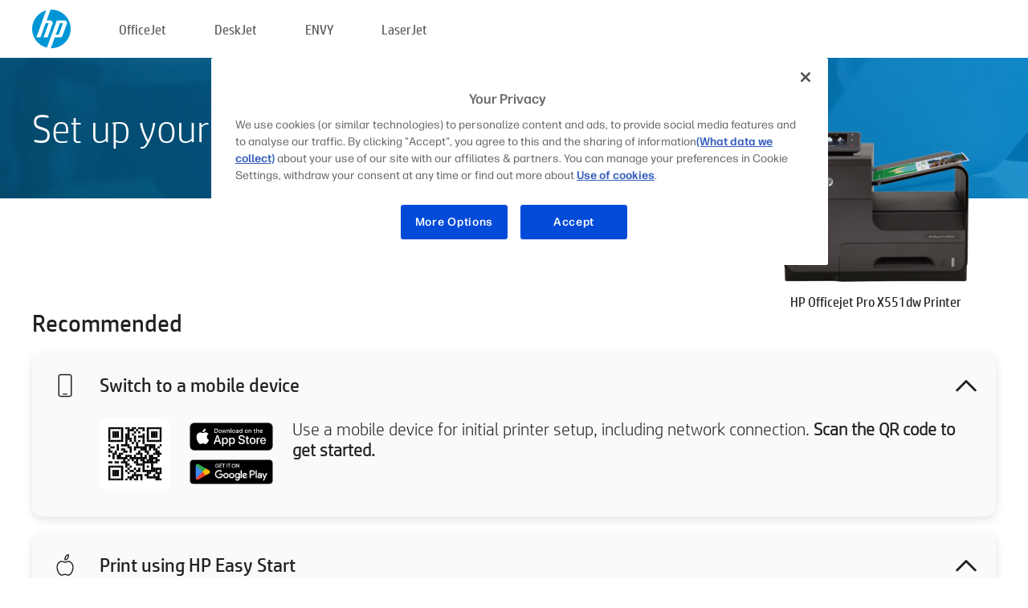

--- FILE ---
content_type: text/html;charset=UTF-8
request_url: https://123.hp.com/in/en/devices/OJPROX551DW;jsessionid=06C84CB790D9A0C13F47A6FA8EFA2877;jsessionid=4FDA80C473BD062DDA3A41C61A3C22E2;jsessionid=52E866D6A6B9CCC1E897B751160E8879;jsessionid=0F88F38FDF7E88DE816BFCBA04F649BC;jsessionid=A85E141CBCDF897C66CAE4834E132C0E;jsessionid=8AEB0A4EC64B62EB1268EC4C7958CF1A;jsessionid=29DC4205FCC6AAEE3055BE7B5AFF429F;jsessionid=9FDE456EDA4C3CF80651E5FDD00AF709;jsessionid=64A75B962E20B9FF8D14DA8E9DB773DA;jsessionid=24008C91D294FBABFD107496CA9DA8EE;jsessionid=49A3329493E6C2A610F04C7D167ECAD3;jsessionid=5E3B79AA4E6C3DB1F0A06619DF968E9B;jsessionid=67E3EB35E3C9FF11F9FFC279FB0D9744;jsessionid=E61E9B63FBE00A1ABF997E086D6CEC2B;jsessionid=E34BA8F3FE3452F5E2B923B00A1A14CA;jsessionid=15A644D0338E6859DF8324CD40F7A412
body_size: 8185
content:
<!doctype html>
<html
  country="IN" lang="en" dir="ltr"
>
  <head>
    
    <meta content="IE=edge" http-equiv="X-UA-Compatible" />
    <meta content="hpi" name="company_code" />
    <meta content="IPG" name="bu" />
    <meta content="text/html; charset=UTF-8" http-equiv="Content-Type" />
    <!-- <meta content="Welcome to the simplest way to setup your printer from a computer or mobile device. Easily download software, connect to a network, and print across devices." name="description" /> -->
    <meta name="description" content="Welcome to the HP® Official website to setup your printer. Get started with your new printer by downloading the software. You will be able to connect the printer to a network and print across devices." />
    <meta content="hpexpnontridion" name="hp_design_version" />
    <meta
      content="hp drivers, hp driver, hp downloads, hp download drivers, hp printer drivers, hp printers drivers, hp scanner drivers, hp printer driver, hp print drivers, hp printer drivers download"
      name="keywords"
    />
    <meta content="support.drivers" name="lifecycle" />
    <meta content="Solutions" name="page_content" />
    <meta content="follow, index" name="robots" />
    <meta content="Segment Neutral" name="segment" />
    <meta name="target_country" content="in" />
    <meta content=" R11849 " name="web_section_id" />
    <meta content="True" name="HandheldFriendly" />
    <meta content="width=device-width, initial-scale=1.0" name="viewport" />

    <!-- CSS  -->
    <link media="screen" rel="stylesheet" href="/resources/assets/css/page/123fontstyles.css" />
    <link media="screen" rel="stylesheet" href="/resources/assets/dist/application.min.css" />
    <link rel="stylesheet" href="/resources/assets/css/vendor/jquery.typeahead.min.css" type="text/css" />

    <!--  JavaScript -->
    <script src="/resources/assets/js/vendor/jquery/jquery-3.7.1.min.js"></script>

    <script defer="defer" src="/resources/assets/js/vendor/jquery/can.jquery.min.js" type="text/javascript"></script>

    <script async src="//www.hp.com/cma/ng/lib/exceptions/privacy-banner.js"></script>
    <script defer="defer" src="/resources/assets/js/page/tooltipster.main.min.js" type="text/javascript"></script>
    <script
      defer="defer"
      src="/resources/assets/js/page/tooltipster.bundle.min.js"
      type="text/javascript"
    ></script>
    <script defer="defer" src="https://www8.hp.com/caas/header-footer/in/en/default/latest.r?contentType=js&amp;hide_country_selector=true" type="text/javascript"></script>
    <script defer="defer" src="/resources/assets/js/vendor/base.min.js" type="text/javascript"></script>
    <script defer="defer" src="/resources/assets/dist/application.min.js" type="text/javascript"></script>

    <script type="text/javascript">
      //UDL Analytics - GTM tag
      (function (w, d, s, l, i) {
        w[l] = w[l] || [];
        w[l].push({
          "gtm.start": new Date().getTime(),
          event: "gtm.js",
        });
        var f = d.getElementsByTagName(s)[0],
          j = d.createElement(s),
          dl = l != "dataLayer" ? "&amp;l=" + l : "";
        j.async = true;
        j.src = "https://www.googletagmanager.com/gtm.js?id=" + i + dl;
        f.parentNode.insertBefore(j, f);
      })(window, document, "script", "dataLayer", "GTM-MZXB4R4");
    </script>
  
    <title>123.hp.com - HP Officejet Pro X551dw Printer HP Smart</title>
    <link rel="stylesheet" href="/resources/assets/css/page/flex-design.css" type="text/css" />
    <link rel="stylesheet" href="/resources/assets/css/page/desktop-hp+-windows.css" type="text/css" />
    <link rel="stylesheet" href="/resources/assets/css/page/swls-delay.css" type="text/css" />
    <link rel="stylesheet" href="/resources/assets/css/page/desktop-unified.css" type="text/css" />
    <script defer="defer" src="/resources/assets/js/page/common.js" type="text/javascript"></script>
    <script defer="defer" src="/resources/assets/js/page/flex-design.js" type="text/javascript"></script>
    <script
      defer="defer"
      src="/resources/assets/js/page/desktop-offline-driver.js"
      type="text/javascript"
    ></script>
    <script defer="defer" src="/resources/assets/js/page/desktop-hp+-windows.js" type="text/javascript"></script>
    <script defer="defer" src="/resources/assets/js/page/desktop-unified.js" type="text/javascript"></script>
    <script src="https://cdn.optimizely.com/js/11773710518.js"></script>
    <script type="text/javascript">
      /*<![CDATA[*/
      var printerTroubleshootUrl = "https:\/\/support.hp.com\/printer-setup";
      var printerVideoUrl = "https:\/\/support.hp.com";
      var airPrintSupportUrl = "https:\/\/support.hp.com\/document\/ish_1946968-1947068-16";
      var macVersionSupportUrl = "https:\/\/support.apple.com\/109033";
      var appStoreUrl = "macappstore:\/\/apps.apple.com\/us\/app\/hp-smart\/id1474276998?mt=12";
      var osType = "os x";
      var printerSetupUrl = "https:\/\/support.hp.com\/in-en\/printer-setup";
      var deviceId = "OJPROX551DW";
      var deviceName = "HP Officejet Pro X551dw Printer";
      var goToHpUrl = "https:\/\/h20180.www2.hp.com\/apps\/Nav?h_product=known\u0026h_client=S-A-10020-1\u0026h_lang=en\u0026h_cc=in\u0026h_pagetype=s-002";
      var localePath = "\/in\/en";
      /*]]>*/
    </script>
    <script type="text/javascript">
      var pageName = "desktop-unified";
      if (deviceId !== "") {
        pageName = pageName + "_" + deviceId.toLowerCase();
      }

      dataLayer.push({
        event: "e_pageView",
        pageNameL5: pageName,
      });
    </script>
  </head>
  <body>
    <div
      class="header-123"
      id="header-123"
    >
      <div class="header-container">
        <div class="hp-logo">
          <a
            href="/in/en/"
            title="123.hp.com - Printer setup from the HP® Official site"
          >
            <img alt="123.hp.com - Printer setup from the HP® Official site" src="/resources/assets/img/hp-logo.svg" />
          </a>
        </div>
        <ul class="header-menu">
          <li>
            <a href="/in/en/printers/officejet"
              >OfficeJet</a
            >
          </li>
          <li>
            <a href="/in/en/printers/deskjet"
              >DeskJet</a
            >
          </li>
          <li>
            <a href="/in/en/printers/envy">ENVY</a>
          </li>
          <li>
            <a href="/in/en/printers/laserjet"
              >LaserJet</a
            >
          </li>
        </ul>
      </div>
    </div>
    <div>
      <input id="supportUrl" value="https://h20180.www2.hp.com/apps/Nav?h_product=5144406&amp;h_client=S-A-10020-1&amp;h_lang=en&amp;h_cc=in&amp;h_pagetype=s-002" type="hidden" />
      <input id="languageDirection" value="ltr" type="hidden" />
      <input id="lang" value="en" type="hidden" />
      <input id="hpContact" value="" type="hidden" />
    </div>
    <div id="one23-overlay"></div>
    <main class="vertical">
      <div class="horizontal centered standard-bg">
        <div class="main-content horizontal grow space-between">
          <div class="page-header vertical centered">
            <div>Set up your new HP printer</div>
          </div>
          
        </div>
      </div>
      <div class="hpplus-bg-white horizontal centered">
        <div class="main-content vertical">
          <div class="vertical side-images">
            <div class="printer-container">
              
              <img
                alt="printer"
                class="printer-image"
                src="/resources/printer_images/OJPROX551DW/290x245.png"
              />
              <div class="printer-title">HP Officejet Pro X551dw Printer</div>
            </div>
          </div>
          <div class="vertical ie-wrap-fix">
            <div class="install-list">
              <div class="list-header">Recommended</div>
              
              
              <div class="list-item vertical" id="mobile-card">
                <div class="list-header arrow-header open">
                  <div class="list-header-left">
                    <div class="list-header-icon img-container icon-thin">
                      <img src="/resources/assets/img/mobile.svg" />
                    </div>
                    <div>Switch to a mobile device</div>
                  </div>
                  <div class="list-header-right">
                    <img src="/resources/assets/img/chevron_down_black.svg" />
                  </div>
                </div>
                <div class="list-content horizontal open">
                  <div class="horizontal">
                    <div class="bordered-qr-code img-container">
                      <img src="/resources/assets/img/123_qr_code.svg" />
                    </div>
                    <div class="vertical appstore-images space-around" id="app-store-images">
                      <img alt="Mac" id="macBadge" src="/resources/assets/img/app_store/ios/en.svg" />
                      <img alt="Android" id="androidBadge" src="/resources/assets/img/app_store/android/en.png" />
                    </div>
                  </div>
                  <div class="vertical ie-wrap-fix">
                    <div class="text-main">Use a mobile device for initial printer setup, including network connection. <b>Scan the QR code to get started.</b></div>
                  </div>
                </div>
              </div>
              <div class="list-item vertical" id="easystart-card">
                <div class="list-header arrow-header open">
                  <div class="list-header-left">
                    <div class="list-header-icon img-container icon-thin">
                      <img src="/resources/assets/img/apple.svg" />
                    </div>
                    <div>Print using HP Easy Start</div>
                  </div>
                  <div class="list-header-right">
                    <img src="/resources/assets/img/chevron_down_black.svg" />
                  </div>
                </div>
                <div class="list-content vertical open">
                  <div>
                    <button
                      class="btn btn-blue"
                      id="easystart-download"
                    >Install HP Easy Start</button>
                  </div>
                  <div class="text-main">HP Easy Start will connect your printer to a device, install print drivers and set up scanning features (if applicable).</div>
                </div>
              </div>
              
            </div>
            <div class="support-list">
              <div class="support-item troubleshoot">
                <div class="support-header horizontal support-header-printer">
                  <div class="support-header-icon">
                    <img src="/resources/assets/img/support_icon_printer.svg" />
                  </div>
                  <div class="support-note">Need help troubleshooting during printer setup?<br> <a id="printer-troubleshoot-url">Solve setup issues</a></div>
                </div>
              </div>
              <div class="support-item video">
                <div class="support-header horizontal support-header-printer">
                  <div class="support-header-icon">
                    <img src="/resources/assets/img/support_icon_video.svg" />
                  </div>
                  <div class="support-note">Find additional setup information and videos<br> <a id="printer-setup-url">Visit HP Support</a></div>
                </div>
              </div>
            </div>
          </div>
          <div id="country-selector-container">
      <div
        id="country-selector"
      >
        <i
          id="tooltip-image"
          class="sprite-sheet-flags sprite-flag sprite-flag-in"
        ></i>
        <a class="tooltip country-tooltip" id="tooltip-text">India</a>
        <div class="down-tooltip" id="country-selector-tooltip" style="left: 0px; bottom: 35px; display: none">
          <div id="supported-countries">
      <div>
        <div>
          <div class="country-selector-header">Select your location/language</div>
          <table class="country-selector-table">
            <!-- Row 1 -->
            <tr>
              <td id="country-item">
      <div>
        <i
          class="sprite-sheet-flags sprite-flag sprite-flag-au"
        ></i>
        <a
          href="/au/en/devices/OJPROX551DW;jsessionid=06C84CB790D9A0C13F47A6FA8EFA2877;jsessionid=4FDA80C473BD062DDA3A41C61A3C22E2;jsessionid=52E866D6A6B9CCC1E897B751160E8879;jsessionid=0F88F38FDF7E88DE816BFCBA04F649BC;jsessionid=A85E141CBCDF897C66CAE4834E132C0E;jsessionid=8AEB0A4EC64B62EB1268EC4C7958CF1A;jsessionid=29DC4205FCC6AAEE3055BE7B5AFF429F;jsessionid=9FDE456EDA4C3CF80651E5FDD00AF709;jsessionid=64A75B962E20B9FF8D14DA8E9DB773DA;jsessionid=24008C91D294FBABFD107496CA9DA8EE;jsessionid=49A3329493E6C2A610F04C7D167ECAD3;jsessionid=5E3B79AA4E6C3DB1F0A06619DF968E9B;jsessionid=67E3EB35E3C9FF11F9FFC279FB0D9744;jsessionid=E61E9B63FBE00A1ABF997E086D6CEC2B;jsessionid=E34BA8F3FE3452F5E2B923B00A1A14CA;jsessionid=15A644D0338E6859DF8324CD40F7A412"
          id="au_en"
        >Australia</a>
      </div>
    </td>
              <td id="country-item">
      <div>
        <i
          class="sprite-sheet-flags sprite-flag sprite-flag-in"
        ></i>
        <a
          href="/in/en/devices/OJPROX551DW;jsessionid=06C84CB790D9A0C13F47A6FA8EFA2877;jsessionid=4FDA80C473BD062DDA3A41C61A3C22E2;jsessionid=52E866D6A6B9CCC1E897B751160E8879;jsessionid=0F88F38FDF7E88DE816BFCBA04F649BC;jsessionid=A85E141CBCDF897C66CAE4834E132C0E;jsessionid=8AEB0A4EC64B62EB1268EC4C7958CF1A;jsessionid=29DC4205FCC6AAEE3055BE7B5AFF429F;jsessionid=9FDE456EDA4C3CF80651E5FDD00AF709;jsessionid=64A75B962E20B9FF8D14DA8E9DB773DA;jsessionid=24008C91D294FBABFD107496CA9DA8EE;jsessionid=49A3329493E6C2A610F04C7D167ECAD3;jsessionid=5E3B79AA4E6C3DB1F0A06619DF968E9B;jsessionid=67E3EB35E3C9FF11F9FFC279FB0D9744;jsessionid=E61E9B63FBE00A1ABF997E086D6CEC2B;jsessionid=E34BA8F3FE3452F5E2B923B00A1A14CA;jsessionid=15A644D0338E6859DF8324CD40F7A412"
          id="in_en"
        >India</a>
      </div>
    </td>
              <td id="country-item">
      <div>
        <i
          class="sprite-sheet-flags sprite-flag sprite-flag-pl"
        ></i>
        <a
          href="/pl/pl/devices/OJPROX551DW;jsessionid=06C84CB790D9A0C13F47A6FA8EFA2877;jsessionid=4FDA80C473BD062DDA3A41C61A3C22E2;jsessionid=52E866D6A6B9CCC1E897B751160E8879;jsessionid=0F88F38FDF7E88DE816BFCBA04F649BC;jsessionid=A85E141CBCDF897C66CAE4834E132C0E;jsessionid=8AEB0A4EC64B62EB1268EC4C7958CF1A;jsessionid=29DC4205FCC6AAEE3055BE7B5AFF429F;jsessionid=9FDE456EDA4C3CF80651E5FDD00AF709;jsessionid=64A75B962E20B9FF8D14DA8E9DB773DA;jsessionid=24008C91D294FBABFD107496CA9DA8EE;jsessionid=49A3329493E6C2A610F04C7D167ECAD3;jsessionid=5E3B79AA4E6C3DB1F0A06619DF968E9B;jsessionid=67E3EB35E3C9FF11F9FFC279FB0D9744;jsessionid=E61E9B63FBE00A1ABF997E086D6CEC2B;jsessionid=E34BA8F3FE3452F5E2B923B00A1A14CA;jsessionid=15A644D0338E6859DF8324CD40F7A412"
          id="pl_pl"
        >Polska</a>
      </div>
    </td>
              <td id="country-item">
      <div>
        <i
          class="sprite-sheet-flags sprite-flag sprite-flag-us"
        ></i>
        <a
          href="/us/en/devices/OJPROX551DW;jsessionid=06C84CB790D9A0C13F47A6FA8EFA2877;jsessionid=4FDA80C473BD062DDA3A41C61A3C22E2;jsessionid=52E866D6A6B9CCC1E897B751160E8879;jsessionid=0F88F38FDF7E88DE816BFCBA04F649BC;jsessionid=A85E141CBCDF897C66CAE4834E132C0E;jsessionid=8AEB0A4EC64B62EB1268EC4C7958CF1A;jsessionid=29DC4205FCC6AAEE3055BE7B5AFF429F;jsessionid=9FDE456EDA4C3CF80651E5FDD00AF709;jsessionid=64A75B962E20B9FF8D14DA8E9DB773DA;jsessionid=24008C91D294FBABFD107496CA9DA8EE;jsessionid=49A3329493E6C2A610F04C7D167ECAD3;jsessionid=5E3B79AA4E6C3DB1F0A06619DF968E9B;jsessionid=67E3EB35E3C9FF11F9FFC279FB0D9744;jsessionid=E61E9B63FBE00A1ABF997E086D6CEC2B;jsessionid=E34BA8F3FE3452F5E2B923B00A1A14CA;jsessionid=15A644D0338E6859DF8324CD40F7A412"
          id="us_en"
        >United States</a>
      </div>
    </td>
            </tr>

            <!-- Row 2 -->
            <tr>
              <td id="country-item">
      <div>
        <i
          class="sprite-sheet-flags sprite-flag sprite-flag-at"
        ></i>
        <a
          href="/at/de/devices/OJPROX551DW;jsessionid=06C84CB790D9A0C13F47A6FA8EFA2877;jsessionid=4FDA80C473BD062DDA3A41C61A3C22E2;jsessionid=52E866D6A6B9CCC1E897B751160E8879;jsessionid=0F88F38FDF7E88DE816BFCBA04F649BC;jsessionid=A85E141CBCDF897C66CAE4834E132C0E;jsessionid=8AEB0A4EC64B62EB1268EC4C7958CF1A;jsessionid=29DC4205FCC6AAEE3055BE7B5AFF429F;jsessionid=9FDE456EDA4C3CF80651E5FDD00AF709;jsessionid=64A75B962E20B9FF8D14DA8E9DB773DA;jsessionid=24008C91D294FBABFD107496CA9DA8EE;jsessionid=49A3329493E6C2A610F04C7D167ECAD3;jsessionid=5E3B79AA4E6C3DB1F0A06619DF968E9B;jsessionid=67E3EB35E3C9FF11F9FFC279FB0D9744;jsessionid=E61E9B63FBE00A1ABF997E086D6CEC2B;jsessionid=E34BA8F3FE3452F5E2B923B00A1A14CA;jsessionid=15A644D0338E6859DF8324CD40F7A412"
          id="at_de"
        >Austria</a>
      </div>
    </td>
              <td id="country-item">
      <div>
        <i
          class="sprite-sheet-flags sprite-flag sprite-flag-ie"
        ></i>
        <a
          href="/ie/en/devices/OJPROX551DW;jsessionid=06C84CB790D9A0C13F47A6FA8EFA2877;jsessionid=4FDA80C473BD062DDA3A41C61A3C22E2;jsessionid=52E866D6A6B9CCC1E897B751160E8879;jsessionid=0F88F38FDF7E88DE816BFCBA04F649BC;jsessionid=A85E141CBCDF897C66CAE4834E132C0E;jsessionid=8AEB0A4EC64B62EB1268EC4C7958CF1A;jsessionid=29DC4205FCC6AAEE3055BE7B5AFF429F;jsessionid=9FDE456EDA4C3CF80651E5FDD00AF709;jsessionid=64A75B962E20B9FF8D14DA8E9DB773DA;jsessionid=24008C91D294FBABFD107496CA9DA8EE;jsessionid=49A3329493E6C2A610F04C7D167ECAD3;jsessionid=5E3B79AA4E6C3DB1F0A06619DF968E9B;jsessionid=67E3EB35E3C9FF11F9FFC279FB0D9744;jsessionid=E61E9B63FBE00A1ABF997E086D6CEC2B;jsessionid=E34BA8F3FE3452F5E2B923B00A1A14CA;jsessionid=15A644D0338E6859DF8324CD40F7A412"
          id="ie_en"
        >Ireland</a>
      </div>
    </td>
              <td id="country-item">
      <div>
        <i
          class="sprite-sheet-flags sprite-flag sprite-flag-pt"
        ></i>
        <a
          href="/pt/pt/devices/OJPROX551DW;jsessionid=06C84CB790D9A0C13F47A6FA8EFA2877;jsessionid=4FDA80C473BD062DDA3A41C61A3C22E2;jsessionid=52E866D6A6B9CCC1E897B751160E8879;jsessionid=0F88F38FDF7E88DE816BFCBA04F649BC;jsessionid=A85E141CBCDF897C66CAE4834E132C0E;jsessionid=8AEB0A4EC64B62EB1268EC4C7958CF1A;jsessionid=29DC4205FCC6AAEE3055BE7B5AFF429F;jsessionid=9FDE456EDA4C3CF80651E5FDD00AF709;jsessionid=64A75B962E20B9FF8D14DA8E9DB773DA;jsessionid=24008C91D294FBABFD107496CA9DA8EE;jsessionid=49A3329493E6C2A610F04C7D167ECAD3;jsessionid=5E3B79AA4E6C3DB1F0A06619DF968E9B;jsessionid=67E3EB35E3C9FF11F9FFC279FB0D9744;jsessionid=E61E9B63FBE00A1ABF997E086D6CEC2B;jsessionid=E34BA8F3FE3452F5E2B923B00A1A14CA;jsessionid=15A644D0338E6859DF8324CD40F7A412"
          id="pt_pt"
        >Portugal</a>
      </div>
    </td>
              <td id="country-item">
      <div>
        <i
          class="sprite-sheet-flags sprite-flag sprite-flag-bg"
        ></i>
        <a
          href="/bg/bg/devices/OJPROX551DW;jsessionid=06C84CB790D9A0C13F47A6FA8EFA2877;jsessionid=4FDA80C473BD062DDA3A41C61A3C22E2;jsessionid=52E866D6A6B9CCC1E897B751160E8879;jsessionid=0F88F38FDF7E88DE816BFCBA04F649BC;jsessionid=A85E141CBCDF897C66CAE4834E132C0E;jsessionid=8AEB0A4EC64B62EB1268EC4C7958CF1A;jsessionid=29DC4205FCC6AAEE3055BE7B5AFF429F;jsessionid=9FDE456EDA4C3CF80651E5FDD00AF709;jsessionid=64A75B962E20B9FF8D14DA8E9DB773DA;jsessionid=24008C91D294FBABFD107496CA9DA8EE;jsessionid=49A3329493E6C2A610F04C7D167ECAD3;jsessionid=5E3B79AA4E6C3DB1F0A06619DF968E9B;jsessionid=67E3EB35E3C9FF11F9FFC279FB0D9744;jsessionid=E61E9B63FBE00A1ABF997E086D6CEC2B;jsessionid=E34BA8F3FE3452F5E2B923B00A1A14CA;jsessionid=15A644D0338E6859DF8324CD40F7A412"
          id="bg_bg"
        >България</a>
      </div>
    </td>
            </tr>

            <!-- Row 3 -->
            <tr>
              <td id="country-item">
      <div>
        <i
          class="sprite-sheet-flags sprite-flag sprite-flag-be"
        ></i>
        <a
          href="/be/nl/devices/OJPROX551DW;jsessionid=06C84CB790D9A0C13F47A6FA8EFA2877;jsessionid=4FDA80C473BD062DDA3A41C61A3C22E2;jsessionid=52E866D6A6B9CCC1E897B751160E8879;jsessionid=0F88F38FDF7E88DE816BFCBA04F649BC;jsessionid=A85E141CBCDF897C66CAE4834E132C0E;jsessionid=8AEB0A4EC64B62EB1268EC4C7958CF1A;jsessionid=29DC4205FCC6AAEE3055BE7B5AFF429F;jsessionid=9FDE456EDA4C3CF80651E5FDD00AF709;jsessionid=64A75B962E20B9FF8D14DA8E9DB773DA;jsessionid=24008C91D294FBABFD107496CA9DA8EE;jsessionid=49A3329493E6C2A610F04C7D167ECAD3;jsessionid=5E3B79AA4E6C3DB1F0A06619DF968E9B;jsessionid=67E3EB35E3C9FF11F9FFC279FB0D9744;jsessionid=E61E9B63FBE00A1ABF997E086D6CEC2B;jsessionid=E34BA8F3FE3452F5E2B923B00A1A14CA;jsessionid=15A644D0338E6859DF8324CD40F7A412"
          id="be_nl"
        >België</a>
      </div>
    </td>
              <td id="country-item">
      <div>
        <i
          class="sprite-sheet-flags sprite-flag sprite-flag-it"
        ></i>
        <a
          href="/it/it/devices/OJPROX551DW;jsessionid=06C84CB790D9A0C13F47A6FA8EFA2877;jsessionid=4FDA80C473BD062DDA3A41C61A3C22E2;jsessionid=52E866D6A6B9CCC1E897B751160E8879;jsessionid=0F88F38FDF7E88DE816BFCBA04F649BC;jsessionid=A85E141CBCDF897C66CAE4834E132C0E;jsessionid=8AEB0A4EC64B62EB1268EC4C7958CF1A;jsessionid=29DC4205FCC6AAEE3055BE7B5AFF429F;jsessionid=9FDE456EDA4C3CF80651E5FDD00AF709;jsessionid=64A75B962E20B9FF8D14DA8E9DB773DA;jsessionid=24008C91D294FBABFD107496CA9DA8EE;jsessionid=49A3329493E6C2A610F04C7D167ECAD3;jsessionid=5E3B79AA4E6C3DB1F0A06619DF968E9B;jsessionid=67E3EB35E3C9FF11F9FFC279FB0D9744;jsessionid=E61E9B63FBE00A1ABF997E086D6CEC2B;jsessionid=E34BA8F3FE3452F5E2B923B00A1A14CA;jsessionid=15A644D0338E6859DF8324CD40F7A412"
          id="it_it"
        >Italia</a>
      </div>
    </td>
              <td id="country-item">
      <div>
        <i
          class="sprite-sheet-flags sprite-flag sprite-flag-pr"
        ></i>
        <a
          href="/pr/en/devices/OJPROX551DW;jsessionid=06C84CB790D9A0C13F47A6FA8EFA2877;jsessionid=4FDA80C473BD062DDA3A41C61A3C22E2;jsessionid=52E866D6A6B9CCC1E897B751160E8879;jsessionid=0F88F38FDF7E88DE816BFCBA04F649BC;jsessionid=A85E141CBCDF897C66CAE4834E132C0E;jsessionid=8AEB0A4EC64B62EB1268EC4C7958CF1A;jsessionid=29DC4205FCC6AAEE3055BE7B5AFF429F;jsessionid=9FDE456EDA4C3CF80651E5FDD00AF709;jsessionid=64A75B962E20B9FF8D14DA8E9DB773DA;jsessionid=24008C91D294FBABFD107496CA9DA8EE;jsessionid=49A3329493E6C2A610F04C7D167ECAD3;jsessionid=5E3B79AA4E6C3DB1F0A06619DF968E9B;jsessionid=67E3EB35E3C9FF11F9FFC279FB0D9744;jsessionid=E61E9B63FBE00A1ABF997E086D6CEC2B;jsessionid=E34BA8F3FE3452F5E2B923B00A1A14CA;jsessionid=15A644D0338E6859DF8324CD40F7A412"
          id="pr_en"
        >Puerto Rico</a>
      </div>
    </td>
              <td id="country-item">
      <div>
        <i
          class="sprite-sheet-flags sprite-flag sprite-flag-gr"
        ></i>
        <a
          href="/gr/el/devices/OJPROX551DW;jsessionid=06C84CB790D9A0C13F47A6FA8EFA2877;jsessionid=4FDA80C473BD062DDA3A41C61A3C22E2;jsessionid=52E866D6A6B9CCC1E897B751160E8879;jsessionid=0F88F38FDF7E88DE816BFCBA04F649BC;jsessionid=A85E141CBCDF897C66CAE4834E132C0E;jsessionid=8AEB0A4EC64B62EB1268EC4C7958CF1A;jsessionid=29DC4205FCC6AAEE3055BE7B5AFF429F;jsessionid=9FDE456EDA4C3CF80651E5FDD00AF709;jsessionid=64A75B962E20B9FF8D14DA8E9DB773DA;jsessionid=24008C91D294FBABFD107496CA9DA8EE;jsessionid=49A3329493E6C2A610F04C7D167ECAD3;jsessionid=5E3B79AA4E6C3DB1F0A06619DF968E9B;jsessionid=67E3EB35E3C9FF11F9FFC279FB0D9744;jsessionid=E61E9B63FBE00A1ABF997E086D6CEC2B;jsessionid=E34BA8F3FE3452F5E2B923B00A1A14CA;jsessionid=15A644D0338E6859DF8324CD40F7A412"
          id="gr_el"
        >Ελλάδα</a>
      </div>
    </td>
            </tr>

            <!-- Row 4 -->
            <tr>
              <td id="country-item">
      <div>
        <i
          class="sprite-sheet-flags sprite-flag sprite-flag-be"
        ></i>
        <a
          href="/be/fr/devices/OJPROX551DW;jsessionid=06C84CB790D9A0C13F47A6FA8EFA2877;jsessionid=4FDA80C473BD062DDA3A41C61A3C22E2;jsessionid=52E866D6A6B9CCC1E897B751160E8879;jsessionid=0F88F38FDF7E88DE816BFCBA04F649BC;jsessionid=A85E141CBCDF897C66CAE4834E132C0E;jsessionid=8AEB0A4EC64B62EB1268EC4C7958CF1A;jsessionid=29DC4205FCC6AAEE3055BE7B5AFF429F;jsessionid=9FDE456EDA4C3CF80651E5FDD00AF709;jsessionid=64A75B962E20B9FF8D14DA8E9DB773DA;jsessionid=24008C91D294FBABFD107496CA9DA8EE;jsessionid=49A3329493E6C2A610F04C7D167ECAD3;jsessionid=5E3B79AA4E6C3DB1F0A06619DF968E9B;jsessionid=67E3EB35E3C9FF11F9FFC279FB0D9744;jsessionid=E61E9B63FBE00A1ABF997E086D6CEC2B;jsessionid=E34BA8F3FE3452F5E2B923B00A1A14CA;jsessionid=15A644D0338E6859DF8324CD40F7A412"
          id="be_fr"
        >Belgique</a>
      </div>
    </td>
              <td id="country-item">
      <div>
        <i
          class="sprite-sheet-flags sprite-flag sprite-flag-lv"
        ></i>
        <a
          href="/lv/lv/devices/OJPROX551DW;jsessionid=06C84CB790D9A0C13F47A6FA8EFA2877;jsessionid=4FDA80C473BD062DDA3A41C61A3C22E2;jsessionid=52E866D6A6B9CCC1E897B751160E8879;jsessionid=0F88F38FDF7E88DE816BFCBA04F649BC;jsessionid=A85E141CBCDF897C66CAE4834E132C0E;jsessionid=8AEB0A4EC64B62EB1268EC4C7958CF1A;jsessionid=29DC4205FCC6AAEE3055BE7B5AFF429F;jsessionid=9FDE456EDA4C3CF80651E5FDD00AF709;jsessionid=64A75B962E20B9FF8D14DA8E9DB773DA;jsessionid=24008C91D294FBABFD107496CA9DA8EE;jsessionid=49A3329493E6C2A610F04C7D167ECAD3;jsessionid=5E3B79AA4E6C3DB1F0A06619DF968E9B;jsessionid=67E3EB35E3C9FF11F9FFC279FB0D9744;jsessionid=E61E9B63FBE00A1ABF997E086D6CEC2B;jsessionid=E34BA8F3FE3452F5E2B923B00A1A14CA;jsessionid=15A644D0338E6859DF8324CD40F7A412"
          id="lv_lv"
        >Latvija</a>
      </div>
    </td>
              <td id="country-item">
      <div>
        <i
          class="sprite-sheet-flags sprite-flag sprite-flag-ro"
        ></i>
        <a
          href="/ro/ro/devices/OJPROX551DW;jsessionid=06C84CB790D9A0C13F47A6FA8EFA2877;jsessionid=4FDA80C473BD062DDA3A41C61A3C22E2;jsessionid=52E866D6A6B9CCC1E897B751160E8879;jsessionid=0F88F38FDF7E88DE816BFCBA04F649BC;jsessionid=A85E141CBCDF897C66CAE4834E132C0E;jsessionid=8AEB0A4EC64B62EB1268EC4C7958CF1A;jsessionid=29DC4205FCC6AAEE3055BE7B5AFF429F;jsessionid=9FDE456EDA4C3CF80651E5FDD00AF709;jsessionid=64A75B962E20B9FF8D14DA8E9DB773DA;jsessionid=24008C91D294FBABFD107496CA9DA8EE;jsessionid=49A3329493E6C2A610F04C7D167ECAD3;jsessionid=5E3B79AA4E6C3DB1F0A06619DF968E9B;jsessionid=67E3EB35E3C9FF11F9FFC279FB0D9744;jsessionid=E61E9B63FBE00A1ABF997E086D6CEC2B;jsessionid=E34BA8F3FE3452F5E2B923B00A1A14CA;jsessionid=15A644D0338E6859DF8324CD40F7A412"
          id="ro_ro"
        >România</a>
      </div>
    </td>
              <td id="country-item">
      <div>
        <i
          class="sprite-sheet-flags sprite-flag sprite-flag-cy"
        ></i>
        <a
          href="/cy/el/devices/OJPROX551DW;jsessionid=06C84CB790D9A0C13F47A6FA8EFA2877;jsessionid=4FDA80C473BD062DDA3A41C61A3C22E2;jsessionid=52E866D6A6B9CCC1E897B751160E8879;jsessionid=0F88F38FDF7E88DE816BFCBA04F649BC;jsessionid=A85E141CBCDF897C66CAE4834E132C0E;jsessionid=8AEB0A4EC64B62EB1268EC4C7958CF1A;jsessionid=29DC4205FCC6AAEE3055BE7B5AFF429F;jsessionid=9FDE456EDA4C3CF80651E5FDD00AF709;jsessionid=64A75B962E20B9FF8D14DA8E9DB773DA;jsessionid=24008C91D294FBABFD107496CA9DA8EE;jsessionid=49A3329493E6C2A610F04C7D167ECAD3;jsessionid=5E3B79AA4E6C3DB1F0A06619DF968E9B;jsessionid=67E3EB35E3C9FF11F9FFC279FB0D9744;jsessionid=E61E9B63FBE00A1ABF997E086D6CEC2B;jsessionid=E34BA8F3FE3452F5E2B923B00A1A14CA;jsessionid=15A644D0338E6859DF8324CD40F7A412"
          id="cy_el"
        >Κύπρος</a>
      </div>
    </td>
            </tr>

            <!-- Row 5 -->
            <tr>
              <td id="country-item">
      <div>
        <i
          class="sprite-sheet-flags sprite-flag sprite-flag-br"
        ></i>
        <a
          href="/br/pt/devices/OJPROX551DW;jsessionid=06C84CB790D9A0C13F47A6FA8EFA2877;jsessionid=4FDA80C473BD062DDA3A41C61A3C22E2;jsessionid=52E866D6A6B9CCC1E897B751160E8879;jsessionid=0F88F38FDF7E88DE816BFCBA04F649BC;jsessionid=A85E141CBCDF897C66CAE4834E132C0E;jsessionid=8AEB0A4EC64B62EB1268EC4C7958CF1A;jsessionid=29DC4205FCC6AAEE3055BE7B5AFF429F;jsessionid=9FDE456EDA4C3CF80651E5FDD00AF709;jsessionid=64A75B962E20B9FF8D14DA8E9DB773DA;jsessionid=24008C91D294FBABFD107496CA9DA8EE;jsessionid=49A3329493E6C2A610F04C7D167ECAD3;jsessionid=5E3B79AA4E6C3DB1F0A06619DF968E9B;jsessionid=67E3EB35E3C9FF11F9FFC279FB0D9744;jsessionid=E61E9B63FBE00A1ABF997E086D6CEC2B;jsessionid=E34BA8F3FE3452F5E2B923B00A1A14CA;jsessionid=15A644D0338E6859DF8324CD40F7A412"
          id="br_pt"
        >Brasil</a>
      </div>
    </td>
              <td id="country-item">
      <div>
        <i
          class="sprite-sheet-flags sprite-flag sprite-flag-lt"
        ></i>
        <a
          href="/lt/lt/devices/OJPROX551DW;jsessionid=06C84CB790D9A0C13F47A6FA8EFA2877;jsessionid=4FDA80C473BD062DDA3A41C61A3C22E2;jsessionid=52E866D6A6B9CCC1E897B751160E8879;jsessionid=0F88F38FDF7E88DE816BFCBA04F649BC;jsessionid=A85E141CBCDF897C66CAE4834E132C0E;jsessionid=8AEB0A4EC64B62EB1268EC4C7958CF1A;jsessionid=29DC4205FCC6AAEE3055BE7B5AFF429F;jsessionid=9FDE456EDA4C3CF80651E5FDD00AF709;jsessionid=64A75B962E20B9FF8D14DA8E9DB773DA;jsessionid=24008C91D294FBABFD107496CA9DA8EE;jsessionid=49A3329493E6C2A610F04C7D167ECAD3;jsessionid=5E3B79AA4E6C3DB1F0A06619DF968E9B;jsessionid=67E3EB35E3C9FF11F9FFC279FB0D9744;jsessionid=E61E9B63FBE00A1ABF997E086D6CEC2B;jsessionid=E34BA8F3FE3452F5E2B923B00A1A14CA;jsessionid=15A644D0338E6859DF8324CD40F7A412"
          id="lt_lt"
        >Lietuva</a>
      </div>
    </td>
              <td id="country-item">
      <div>
        <i
          class="sprite-sheet-flags sprite-flag sprite-flag-ch"
        ></i>
        <a
          href="/ch/de/devices/OJPROX551DW;jsessionid=06C84CB790D9A0C13F47A6FA8EFA2877;jsessionid=4FDA80C473BD062DDA3A41C61A3C22E2;jsessionid=52E866D6A6B9CCC1E897B751160E8879;jsessionid=0F88F38FDF7E88DE816BFCBA04F649BC;jsessionid=A85E141CBCDF897C66CAE4834E132C0E;jsessionid=8AEB0A4EC64B62EB1268EC4C7958CF1A;jsessionid=29DC4205FCC6AAEE3055BE7B5AFF429F;jsessionid=9FDE456EDA4C3CF80651E5FDD00AF709;jsessionid=64A75B962E20B9FF8D14DA8E9DB773DA;jsessionid=24008C91D294FBABFD107496CA9DA8EE;jsessionid=49A3329493E6C2A610F04C7D167ECAD3;jsessionid=5E3B79AA4E6C3DB1F0A06619DF968E9B;jsessionid=67E3EB35E3C9FF11F9FFC279FB0D9744;jsessionid=E61E9B63FBE00A1ABF997E086D6CEC2B;jsessionid=E34BA8F3FE3452F5E2B923B00A1A14CA;jsessionid=15A644D0338E6859DF8324CD40F7A412"
          id="ch_de"
        >Schweiz</a>
      </div>
    </td>
              <td id="country-item">
      <div>
        <i
          class="sprite-sheet-flags sprite-flag sprite-flag-ru"
        ></i>
        <a
          href="/ru/ru/devices/OJPROX551DW;jsessionid=06C84CB790D9A0C13F47A6FA8EFA2877;jsessionid=4FDA80C473BD062DDA3A41C61A3C22E2;jsessionid=52E866D6A6B9CCC1E897B751160E8879;jsessionid=0F88F38FDF7E88DE816BFCBA04F649BC;jsessionid=A85E141CBCDF897C66CAE4834E132C0E;jsessionid=8AEB0A4EC64B62EB1268EC4C7958CF1A;jsessionid=29DC4205FCC6AAEE3055BE7B5AFF429F;jsessionid=9FDE456EDA4C3CF80651E5FDD00AF709;jsessionid=64A75B962E20B9FF8D14DA8E9DB773DA;jsessionid=24008C91D294FBABFD107496CA9DA8EE;jsessionid=49A3329493E6C2A610F04C7D167ECAD3;jsessionid=5E3B79AA4E6C3DB1F0A06619DF968E9B;jsessionid=67E3EB35E3C9FF11F9FFC279FB0D9744;jsessionid=E61E9B63FBE00A1ABF997E086D6CEC2B;jsessionid=E34BA8F3FE3452F5E2B923B00A1A14CA;jsessionid=15A644D0338E6859DF8324CD40F7A412"
          id="ru_ru"
        >Россия</a>
      </div>
    </td>
            </tr>

            <!-- Row 6 -->
            <tr>
              <td id="country-item">
      <div>
        <i
          class="sprite-sheet-flags sprite-flag sprite-flag-ca"
        ></i>
        <a
          href="/ca/en/devices/OJPROX551DW;jsessionid=06C84CB790D9A0C13F47A6FA8EFA2877;jsessionid=4FDA80C473BD062DDA3A41C61A3C22E2;jsessionid=52E866D6A6B9CCC1E897B751160E8879;jsessionid=0F88F38FDF7E88DE816BFCBA04F649BC;jsessionid=A85E141CBCDF897C66CAE4834E132C0E;jsessionid=8AEB0A4EC64B62EB1268EC4C7958CF1A;jsessionid=29DC4205FCC6AAEE3055BE7B5AFF429F;jsessionid=9FDE456EDA4C3CF80651E5FDD00AF709;jsessionid=64A75B962E20B9FF8D14DA8E9DB773DA;jsessionid=24008C91D294FBABFD107496CA9DA8EE;jsessionid=49A3329493E6C2A610F04C7D167ECAD3;jsessionid=5E3B79AA4E6C3DB1F0A06619DF968E9B;jsessionid=67E3EB35E3C9FF11F9FFC279FB0D9744;jsessionid=E61E9B63FBE00A1ABF997E086D6CEC2B;jsessionid=E34BA8F3FE3452F5E2B923B00A1A14CA;jsessionid=15A644D0338E6859DF8324CD40F7A412"
          id="ca_en"
        >Canada</a>
      </div>
    </td>
              <td id="country-item">
      <div>
        <i
          class="sprite-sheet-flags sprite-flag sprite-flag-lu"
        ></i>
        <a
          href="/lu/fr/devices/OJPROX551DW;jsessionid=06C84CB790D9A0C13F47A6FA8EFA2877;jsessionid=4FDA80C473BD062DDA3A41C61A3C22E2;jsessionid=52E866D6A6B9CCC1E897B751160E8879;jsessionid=0F88F38FDF7E88DE816BFCBA04F649BC;jsessionid=A85E141CBCDF897C66CAE4834E132C0E;jsessionid=8AEB0A4EC64B62EB1268EC4C7958CF1A;jsessionid=29DC4205FCC6AAEE3055BE7B5AFF429F;jsessionid=9FDE456EDA4C3CF80651E5FDD00AF709;jsessionid=64A75B962E20B9FF8D14DA8E9DB773DA;jsessionid=24008C91D294FBABFD107496CA9DA8EE;jsessionid=49A3329493E6C2A610F04C7D167ECAD3;jsessionid=5E3B79AA4E6C3DB1F0A06619DF968E9B;jsessionid=67E3EB35E3C9FF11F9FFC279FB0D9744;jsessionid=E61E9B63FBE00A1ABF997E086D6CEC2B;jsessionid=E34BA8F3FE3452F5E2B923B00A1A14CA;jsessionid=15A644D0338E6859DF8324CD40F7A412"
          id="lu_fr"
        >Luxembourg</a>
      </div>
    </td>
              <td id="country-item">
      <div>
        <i
          class="sprite-sheet-flags sprite-flag sprite-flag-si"
        ></i>
        <a
          href="/si/sl/devices/OJPROX551DW;jsessionid=06C84CB790D9A0C13F47A6FA8EFA2877;jsessionid=4FDA80C473BD062DDA3A41C61A3C22E2;jsessionid=52E866D6A6B9CCC1E897B751160E8879;jsessionid=0F88F38FDF7E88DE816BFCBA04F649BC;jsessionid=A85E141CBCDF897C66CAE4834E132C0E;jsessionid=8AEB0A4EC64B62EB1268EC4C7958CF1A;jsessionid=29DC4205FCC6AAEE3055BE7B5AFF429F;jsessionid=9FDE456EDA4C3CF80651E5FDD00AF709;jsessionid=64A75B962E20B9FF8D14DA8E9DB773DA;jsessionid=24008C91D294FBABFD107496CA9DA8EE;jsessionid=49A3329493E6C2A610F04C7D167ECAD3;jsessionid=5E3B79AA4E6C3DB1F0A06619DF968E9B;jsessionid=67E3EB35E3C9FF11F9FFC279FB0D9744;jsessionid=E61E9B63FBE00A1ABF997E086D6CEC2B;jsessionid=E34BA8F3FE3452F5E2B923B00A1A14CA;jsessionid=15A644D0338E6859DF8324CD40F7A412"
          id="si_sl"
        >Slovenija</a>
      </div>
    </td>
              <td id="country-item">
      <div>
        <i
          class="sprite-sheet-flags sprite-flag sprite-flag-il"
        ></i>
        <a
          href="/il/he/devices/OJPROX551DW;jsessionid=06C84CB790D9A0C13F47A6FA8EFA2877;jsessionid=4FDA80C473BD062DDA3A41C61A3C22E2;jsessionid=52E866D6A6B9CCC1E897B751160E8879;jsessionid=0F88F38FDF7E88DE816BFCBA04F649BC;jsessionid=A85E141CBCDF897C66CAE4834E132C0E;jsessionid=8AEB0A4EC64B62EB1268EC4C7958CF1A;jsessionid=29DC4205FCC6AAEE3055BE7B5AFF429F;jsessionid=9FDE456EDA4C3CF80651E5FDD00AF709;jsessionid=64A75B962E20B9FF8D14DA8E9DB773DA;jsessionid=24008C91D294FBABFD107496CA9DA8EE;jsessionid=49A3329493E6C2A610F04C7D167ECAD3;jsessionid=5E3B79AA4E6C3DB1F0A06619DF968E9B;jsessionid=67E3EB35E3C9FF11F9FFC279FB0D9744;jsessionid=E61E9B63FBE00A1ABF997E086D6CEC2B;jsessionid=E34BA8F3FE3452F5E2B923B00A1A14CA;jsessionid=15A644D0338E6859DF8324CD40F7A412"
          id="il_he"
        >עברית</a>
      </div>
    </td>
            </tr>

            <!-- Row 7 -->
            <tr>
              <td id="country-item">
      <div>
        <i
          class="sprite-sheet-flags sprite-flag sprite-flag-ca"
        ></i>
        <a
          href="/ca/fr/devices/OJPROX551DW;jsessionid=06C84CB790D9A0C13F47A6FA8EFA2877;jsessionid=4FDA80C473BD062DDA3A41C61A3C22E2;jsessionid=52E866D6A6B9CCC1E897B751160E8879;jsessionid=0F88F38FDF7E88DE816BFCBA04F649BC;jsessionid=A85E141CBCDF897C66CAE4834E132C0E;jsessionid=8AEB0A4EC64B62EB1268EC4C7958CF1A;jsessionid=29DC4205FCC6AAEE3055BE7B5AFF429F;jsessionid=9FDE456EDA4C3CF80651E5FDD00AF709;jsessionid=64A75B962E20B9FF8D14DA8E9DB773DA;jsessionid=24008C91D294FBABFD107496CA9DA8EE;jsessionid=49A3329493E6C2A610F04C7D167ECAD3;jsessionid=5E3B79AA4E6C3DB1F0A06619DF968E9B;jsessionid=67E3EB35E3C9FF11F9FFC279FB0D9744;jsessionid=E61E9B63FBE00A1ABF997E086D6CEC2B;jsessionid=E34BA8F3FE3452F5E2B923B00A1A14CA;jsessionid=15A644D0338E6859DF8324CD40F7A412"
          id="ca_fr"
        >Canada - Français</a>
      </div>
    </td>
              <td id="country-item">
      <div>
        <i
          class="sprite-sheet-flags sprite-flag sprite-flag-hu"
        ></i>
        <a
          href="/hu/hu/devices/OJPROX551DW;jsessionid=06C84CB790D9A0C13F47A6FA8EFA2877;jsessionid=4FDA80C473BD062DDA3A41C61A3C22E2;jsessionid=52E866D6A6B9CCC1E897B751160E8879;jsessionid=0F88F38FDF7E88DE816BFCBA04F649BC;jsessionid=A85E141CBCDF897C66CAE4834E132C0E;jsessionid=8AEB0A4EC64B62EB1268EC4C7958CF1A;jsessionid=29DC4205FCC6AAEE3055BE7B5AFF429F;jsessionid=9FDE456EDA4C3CF80651E5FDD00AF709;jsessionid=64A75B962E20B9FF8D14DA8E9DB773DA;jsessionid=24008C91D294FBABFD107496CA9DA8EE;jsessionid=49A3329493E6C2A610F04C7D167ECAD3;jsessionid=5E3B79AA4E6C3DB1F0A06619DF968E9B;jsessionid=67E3EB35E3C9FF11F9FFC279FB0D9744;jsessionid=E61E9B63FBE00A1ABF997E086D6CEC2B;jsessionid=E34BA8F3FE3452F5E2B923B00A1A14CA;jsessionid=15A644D0338E6859DF8324CD40F7A412"
          id="hu_hu"
        >Magyarország</a>
      </div>
    </td>
              <td id="country-item">
      <div>
        <i
          class="sprite-sheet-flags sprite-flag sprite-flag-sk"
        ></i>
        <a
          href="/sk/sk/devices/OJPROX551DW;jsessionid=06C84CB790D9A0C13F47A6FA8EFA2877;jsessionid=4FDA80C473BD062DDA3A41C61A3C22E2;jsessionid=52E866D6A6B9CCC1E897B751160E8879;jsessionid=0F88F38FDF7E88DE816BFCBA04F649BC;jsessionid=A85E141CBCDF897C66CAE4834E132C0E;jsessionid=8AEB0A4EC64B62EB1268EC4C7958CF1A;jsessionid=29DC4205FCC6AAEE3055BE7B5AFF429F;jsessionid=9FDE456EDA4C3CF80651E5FDD00AF709;jsessionid=64A75B962E20B9FF8D14DA8E9DB773DA;jsessionid=24008C91D294FBABFD107496CA9DA8EE;jsessionid=49A3329493E6C2A610F04C7D167ECAD3;jsessionid=5E3B79AA4E6C3DB1F0A06619DF968E9B;jsessionid=67E3EB35E3C9FF11F9FFC279FB0D9744;jsessionid=E61E9B63FBE00A1ABF997E086D6CEC2B;jsessionid=E34BA8F3FE3452F5E2B923B00A1A14CA;jsessionid=15A644D0338E6859DF8324CD40F7A412"
          id="sk_sk"
        >Slovensko</a>
      </div>
    </td>
              <td id="country-item">
      <div>
        <i
          class="sprite-sheet-flags sprite-flag sprite-flag-ae"
        ></i>
        <a
          href="/ae/ar/devices/OJPROX551DW;jsessionid=06C84CB790D9A0C13F47A6FA8EFA2877;jsessionid=4FDA80C473BD062DDA3A41C61A3C22E2;jsessionid=52E866D6A6B9CCC1E897B751160E8879;jsessionid=0F88F38FDF7E88DE816BFCBA04F649BC;jsessionid=A85E141CBCDF897C66CAE4834E132C0E;jsessionid=8AEB0A4EC64B62EB1268EC4C7958CF1A;jsessionid=29DC4205FCC6AAEE3055BE7B5AFF429F;jsessionid=9FDE456EDA4C3CF80651E5FDD00AF709;jsessionid=64A75B962E20B9FF8D14DA8E9DB773DA;jsessionid=24008C91D294FBABFD107496CA9DA8EE;jsessionid=49A3329493E6C2A610F04C7D167ECAD3;jsessionid=5E3B79AA4E6C3DB1F0A06619DF968E9B;jsessionid=67E3EB35E3C9FF11F9FFC279FB0D9744;jsessionid=E61E9B63FBE00A1ABF997E086D6CEC2B;jsessionid=E34BA8F3FE3452F5E2B923B00A1A14CA;jsessionid=15A644D0338E6859DF8324CD40F7A412"
          id="ae_ar"
        >الشرق الأوسط</a>
      </div>
    </td>
            </tr>

            <!-- Row 8 -->
            <tr>
              <td id="country-item">
      <div>
        <i
          class="sprite-sheet-flags sprite-flag sprite-flag-cz"
        ></i>
        <a
          href="/cz/cs/devices/OJPROX551DW;jsessionid=06C84CB790D9A0C13F47A6FA8EFA2877;jsessionid=4FDA80C473BD062DDA3A41C61A3C22E2;jsessionid=52E866D6A6B9CCC1E897B751160E8879;jsessionid=0F88F38FDF7E88DE816BFCBA04F649BC;jsessionid=A85E141CBCDF897C66CAE4834E132C0E;jsessionid=8AEB0A4EC64B62EB1268EC4C7958CF1A;jsessionid=29DC4205FCC6AAEE3055BE7B5AFF429F;jsessionid=9FDE456EDA4C3CF80651E5FDD00AF709;jsessionid=64A75B962E20B9FF8D14DA8E9DB773DA;jsessionid=24008C91D294FBABFD107496CA9DA8EE;jsessionid=49A3329493E6C2A610F04C7D167ECAD3;jsessionid=5E3B79AA4E6C3DB1F0A06619DF968E9B;jsessionid=67E3EB35E3C9FF11F9FFC279FB0D9744;jsessionid=E61E9B63FBE00A1ABF997E086D6CEC2B;jsessionid=E34BA8F3FE3452F5E2B923B00A1A14CA;jsessionid=15A644D0338E6859DF8324CD40F7A412"
          id="cz_cs"
        >Česká republika</a>
      </div>
    </td>
              <td id="country-item">
      <div>
        <i
          class="sprite-sheet-flags sprite-flag sprite-flag-mt"
        ></i>
        <a
          href="/mt/en/devices/OJPROX551DW;jsessionid=06C84CB790D9A0C13F47A6FA8EFA2877;jsessionid=4FDA80C473BD062DDA3A41C61A3C22E2;jsessionid=52E866D6A6B9CCC1E897B751160E8879;jsessionid=0F88F38FDF7E88DE816BFCBA04F649BC;jsessionid=A85E141CBCDF897C66CAE4834E132C0E;jsessionid=8AEB0A4EC64B62EB1268EC4C7958CF1A;jsessionid=29DC4205FCC6AAEE3055BE7B5AFF429F;jsessionid=9FDE456EDA4C3CF80651E5FDD00AF709;jsessionid=64A75B962E20B9FF8D14DA8E9DB773DA;jsessionid=24008C91D294FBABFD107496CA9DA8EE;jsessionid=49A3329493E6C2A610F04C7D167ECAD3;jsessionid=5E3B79AA4E6C3DB1F0A06619DF968E9B;jsessionid=67E3EB35E3C9FF11F9FFC279FB0D9744;jsessionid=E61E9B63FBE00A1ABF997E086D6CEC2B;jsessionid=E34BA8F3FE3452F5E2B923B00A1A14CA;jsessionid=15A644D0338E6859DF8324CD40F7A412"
          id="mt_en"
        >Malta</a>
      </div>
    </td>
              <td id="country-item">
      <div>
        <i
          class="sprite-sheet-flags sprite-flag sprite-flag-ch"
        ></i>
        <a
          href="/ch/fr/devices/OJPROX551DW;jsessionid=06C84CB790D9A0C13F47A6FA8EFA2877;jsessionid=4FDA80C473BD062DDA3A41C61A3C22E2;jsessionid=52E866D6A6B9CCC1E897B751160E8879;jsessionid=0F88F38FDF7E88DE816BFCBA04F649BC;jsessionid=A85E141CBCDF897C66CAE4834E132C0E;jsessionid=8AEB0A4EC64B62EB1268EC4C7958CF1A;jsessionid=29DC4205FCC6AAEE3055BE7B5AFF429F;jsessionid=9FDE456EDA4C3CF80651E5FDD00AF709;jsessionid=64A75B962E20B9FF8D14DA8E9DB773DA;jsessionid=24008C91D294FBABFD107496CA9DA8EE;jsessionid=49A3329493E6C2A610F04C7D167ECAD3;jsessionid=5E3B79AA4E6C3DB1F0A06619DF968E9B;jsessionid=67E3EB35E3C9FF11F9FFC279FB0D9744;jsessionid=E61E9B63FBE00A1ABF997E086D6CEC2B;jsessionid=E34BA8F3FE3452F5E2B923B00A1A14CA;jsessionid=15A644D0338E6859DF8324CD40F7A412"
          id="ch_fr"
        >Suisse</a>
      </div>
    </td>
              <td id="country-item">
      <div>
        <i
          class="sprite-sheet-flags sprite-flag sprite-flag-sa"
        ></i>
        <a
          href="/sa/ar/devices/OJPROX551DW;jsessionid=06C84CB790D9A0C13F47A6FA8EFA2877;jsessionid=4FDA80C473BD062DDA3A41C61A3C22E2;jsessionid=52E866D6A6B9CCC1E897B751160E8879;jsessionid=0F88F38FDF7E88DE816BFCBA04F649BC;jsessionid=A85E141CBCDF897C66CAE4834E132C0E;jsessionid=8AEB0A4EC64B62EB1268EC4C7958CF1A;jsessionid=29DC4205FCC6AAEE3055BE7B5AFF429F;jsessionid=9FDE456EDA4C3CF80651E5FDD00AF709;jsessionid=64A75B962E20B9FF8D14DA8E9DB773DA;jsessionid=24008C91D294FBABFD107496CA9DA8EE;jsessionid=49A3329493E6C2A610F04C7D167ECAD3;jsessionid=5E3B79AA4E6C3DB1F0A06619DF968E9B;jsessionid=67E3EB35E3C9FF11F9FFC279FB0D9744;jsessionid=E61E9B63FBE00A1ABF997E086D6CEC2B;jsessionid=E34BA8F3FE3452F5E2B923B00A1A14CA;jsessionid=15A644D0338E6859DF8324CD40F7A412"
          id="sa_ar"
        >المملكة العربية السعودية</a>
      </div>
    </td>
            </tr>

            <!-- Row 9 -->
            <tr>
              <td id="country-item">
      <div>
        <i
          class="sprite-sheet-flags sprite-flag sprite-flag-dk"
        ></i>
        <a
          href="/dk/da/devices/OJPROX551DW;jsessionid=06C84CB790D9A0C13F47A6FA8EFA2877;jsessionid=4FDA80C473BD062DDA3A41C61A3C22E2;jsessionid=52E866D6A6B9CCC1E897B751160E8879;jsessionid=0F88F38FDF7E88DE816BFCBA04F649BC;jsessionid=A85E141CBCDF897C66CAE4834E132C0E;jsessionid=8AEB0A4EC64B62EB1268EC4C7958CF1A;jsessionid=29DC4205FCC6AAEE3055BE7B5AFF429F;jsessionid=9FDE456EDA4C3CF80651E5FDD00AF709;jsessionid=64A75B962E20B9FF8D14DA8E9DB773DA;jsessionid=24008C91D294FBABFD107496CA9DA8EE;jsessionid=49A3329493E6C2A610F04C7D167ECAD3;jsessionid=5E3B79AA4E6C3DB1F0A06619DF968E9B;jsessionid=67E3EB35E3C9FF11F9FFC279FB0D9744;jsessionid=E61E9B63FBE00A1ABF997E086D6CEC2B;jsessionid=E34BA8F3FE3452F5E2B923B00A1A14CA;jsessionid=15A644D0338E6859DF8324CD40F7A412"
          id="dk_da"
        >Danmark</a>
      </div>
    </td>
              <td id="country-item">
      <div>
        <i
          class="sprite-sheet-flags sprite-flag sprite-flag-mx"
        ></i>
        <a
          href="/mx/es/devices/OJPROX551DW;jsessionid=06C84CB790D9A0C13F47A6FA8EFA2877;jsessionid=4FDA80C473BD062DDA3A41C61A3C22E2;jsessionid=52E866D6A6B9CCC1E897B751160E8879;jsessionid=0F88F38FDF7E88DE816BFCBA04F649BC;jsessionid=A85E141CBCDF897C66CAE4834E132C0E;jsessionid=8AEB0A4EC64B62EB1268EC4C7958CF1A;jsessionid=29DC4205FCC6AAEE3055BE7B5AFF429F;jsessionid=9FDE456EDA4C3CF80651E5FDD00AF709;jsessionid=64A75B962E20B9FF8D14DA8E9DB773DA;jsessionid=24008C91D294FBABFD107496CA9DA8EE;jsessionid=49A3329493E6C2A610F04C7D167ECAD3;jsessionid=5E3B79AA4E6C3DB1F0A06619DF968E9B;jsessionid=67E3EB35E3C9FF11F9FFC279FB0D9744;jsessionid=E61E9B63FBE00A1ABF997E086D6CEC2B;jsessionid=E34BA8F3FE3452F5E2B923B00A1A14CA;jsessionid=15A644D0338E6859DF8324CD40F7A412"
          id="mx_es"
        >México</a>
      </div>
    </td>
              <td id="country-item">
      <div>
        <i
          class="sprite-sheet-flags sprite-flag sprite-flag-fi"
        ></i>
        <a
          href="/fi/fi/devices/OJPROX551DW;jsessionid=06C84CB790D9A0C13F47A6FA8EFA2877;jsessionid=4FDA80C473BD062DDA3A41C61A3C22E2;jsessionid=52E866D6A6B9CCC1E897B751160E8879;jsessionid=0F88F38FDF7E88DE816BFCBA04F649BC;jsessionid=A85E141CBCDF897C66CAE4834E132C0E;jsessionid=8AEB0A4EC64B62EB1268EC4C7958CF1A;jsessionid=29DC4205FCC6AAEE3055BE7B5AFF429F;jsessionid=9FDE456EDA4C3CF80651E5FDD00AF709;jsessionid=64A75B962E20B9FF8D14DA8E9DB773DA;jsessionid=24008C91D294FBABFD107496CA9DA8EE;jsessionid=49A3329493E6C2A610F04C7D167ECAD3;jsessionid=5E3B79AA4E6C3DB1F0A06619DF968E9B;jsessionid=67E3EB35E3C9FF11F9FFC279FB0D9744;jsessionid=E61E9B63FBE00A1ABF997E086D6CEC2B;jsessionid=E34BA8F3FE3452F5E2B923B00A1A14CA;jsessionid=15A644D0338E6859DF8324CD40F7A412"
          id="fi_fi"
        >Suomi</a>
      </div>
    </td>
              <td id="country-item">
      <div>
        <i
          class="sprite-sheet-flags sprite-flag sprite-flag-kr"
        ></i>
        <a
          href="/kr/ko/devices/OJPROX551DW;jsessionid=06C84CB790D9A0C13F47A6FA8EFA2877;jsessionid=4FDA80C473BD062DDA3A41C61A3C22E2;jsessionid=52E866D6A6B9CCC1E897B751160E8879;jsessionid=0F88F38FDF7E88DE816BFCBA04F649BC;jsessionid=A85E141CBCDF897C66CAE4834E132C0E;jsessionid=8AEB0A4EC64B62EB1268EC4C7958CF1A;jsessionid=29DC4205FCC6AAEE3055BE7B5AFF429F;jsessionid=9FDE456EDA4C3CF80651E5FDD00AF709;jsessionid=64A75B962E20B9FF8D14DA8E9DB773DA;jsessionid=24008C91D294FBABFD107496CA9DA8EE;jsessionid=49A3329493E6C2A610F04C7D167ECAD3;jsessionid=5E3B79AA4E6C3DB1F0A06619DF968E9B;jsessionid=67E3EB35E3C9FF11F9FFC279FB0D9744;jsessionid=E61E9B63FBE00A1ABF997E086D6CEC2B;jsessionid=E34BA8F3FE3452F5E2B923B00A1A14CA;jsessionid=15A644D0338E6859DF8324CD40F7A412"
          id="kr_ko"
        >한국</a>
      </div>
    </td>
            </tr>

            <!-- Row 10 -->
            <tr>
              <td id="country-item">
      <div>
        <i
          class="sprite-sheet-flags sprite-flag sprite-flag-de"
        ></i>
        <a
          href="/de/de/devices/OJPROX551DW;jsessionid=06C84CB790D9A0C13F47A6FA8EFA2877;jsessionid=4FDA80C473BD062DDA3A41C61A3C22E2;jsessionid=52E866D6A6B9CCC1E897B751160E8879;jsessionid=0F88F38FDF7E88DE816BFCBA04F649BC;jsessionid=A85E141CBCDF897C66CAE4834E132C0E;jsessionid=8AEB0A4EC64B62EB1268EC4C7958CF1A;jsessionid=29DC4205FCC6AAEE3055BE7B5AFF429F;jsessionid=9FDE456EDA4C3CF80651E5FDD00AF709;jsessionid=64A75B962E20B9FF8D14DA8E9DB773DA;jsessionid=24008C91D294FBABFD107496CA9DA8EE;jsessionid=49A3329493E6C2A610F04C7D167ECAD3;jsessionid=5E3B79AA4E6C3DB1F0A06619DF968E9B;jsessionid=67E3EB35E3C9FF11F9FFC279FB0D9744;jsessionid=E61E9B63FBE00A1ABF997E086D6CEC2B;jsessionid=E34BA8F3FE3452F5E2B923B00A1A14CA;jsessionid=15A644D0338E6859DF8324CD40F7A412"
          id="de_de"
        >Deutschland</a>
      </div>
    </td>
              <td id="country-item">
      <div>
        <i
          class="sprite-sheet-flags sprite-flag sprite-flag-nl"
        ></i>
        <a
          href="/nl/nl/devices/OJPROX551DW;jsessionid=06C84CB790D9A0C13F47A6FA8EFA2877;jsessionid=4FDA80C473BD062DDA3A41C61A3C22E2;jsessionid=52E866D6A6B9CCC1E897B751160E8879;jsessionid=0F88F38FDF7E88DE816BFCBA04F649BC;jsessionid=A85E141CBCDF897C66CAE4834E132C0E;jsessionid=8AEB0A4EC64B62EB1268EC4C7958CF1A;jsessionid=29DC4205FCC6AAEE3055BE7B5AFF429F;jsessionid=9FDE456EDA4C3CF80651E5FDD00AF709;jsessionid=64A75B962E20B9FF8D14DA8E9DB773DA;jsessionid=24008C91D294FBABFD107496CA9DA8EE;jsessionid=49A3329493E6C2A610F04C7D167ECAD3;jsessionid=5E3B79AA4E6C3DB1F0A06619DF968E9B;jsessionid=67E3EB35E3C9FF11F9FFC279FB0D9744;jsessionid=E61E9B63FBE00A1ABF997E086D6CEC2B;jsessionid=E34BA8F3FE3452F5E2B923B00A1A14CA;jsessionid=15A644D0338E6859DF8324CD40F7A412"
          id="nl_nl"
        >Nederland</a>
      </div>
    </td>
              <td id="country-item">
      <div>
        <i
          class="sprite-sheet-flags sprite-flag sprite-flag-se"
        ></i>
        <a
          href="/se/sv/devices/OJPROX551DW;jsessionid=06C84CB790D9A0C13F47A6FA8EFA2877;jsessionid=4FDA80C473BD062DDA3A41C61A3C22E2;jsessionid=52E866D6A6B9CCC1E897B751160E8879;jsessionid=0F88F38FDF7E88DE816BFCBA04F649BC;jsessionid=A85E141CBCDF897C66CAE4834E132C0E;jsessionid=8AEB0A4EC64B62EB1268EC4C7958CF1A;jsessionid=29DC4205FCC6AAEE3055BE7B5AFF429F;jsessionid=9FDE456EDA4C3CF80651E5FDD00AF709;jsessionid=64A75B962E20B9FF8D14DA8E9DB773DA;jsessionid=24008C91D294FBABFD107496CA9DA8EE;jsessionid=49A3329493E6C2A610F04C7D167ECAD3;jsessionid=5E3B79AA4E6C3DB1F0A06619DF968E9B;jsessionid=67E3EB35E3C9FF11F9FFC279FB0D9744;jsessionid=E61E9B63FBE00A1ABF997E086D6CEC2B;jsessionid=E34BA8F3FE3452F5E2B923B00A1A14CA;jsessionid=15A644D0338E6859DF8324CD40F7A412"
          id="se_sv"
        >Sverige</a>
      </div>
    </td>
              <td id="country-item">
      <div>
        <i
          class="sprite-sheet-flags sprite-flag sprite-flag-jp"
        ></i>
        <a
          href="/jp/ja/devices/OJPROX551DW;jsessionid=06C84CB790D9A0C13F47A6FA8EFA2877;jsessionid=4FDA80C473BD062DDA3A41C61A3C22E2;jsessionid=52E866D6A6B9CCC1E897B751160E8879;jsessionid=0F88F38FDF7E88DE816BFCBA04F649BC;jsessionid=A85E141CBCDF897C66CAE4834E132C0E;jsessionid=8AEB0A4EC64B62EB1268EC4C7958CF1A;jsessionid=29DC4205FCC6AAEE3055BE7B5AFF429F;jsessionid=9FDE456EDA4C3CF80651E5FDD00AF709;jsessionid=64A75B962E20B9FF8D14DA8E9DB773DA;jsessionid=24008C91D294FBABFD107496CA9DA8EE;jsessionid=49A3329493E6C2A610F04C7D167ECAD3;jsessionid=5E3B79AA4E6C3DB1F0A06619DF968E9B;jsessionid=67E3EB35E3C9FF11F9FFC279FB0D9744;jsessionid=E61E9B63FBE00A1ABF997E086D6CEC2B;jsessionid=E34BA8F3FE3452F5E2B923B00A1A14CA;jsessionid=15A644D0338E6859DF8324CD40F7A412"
          id="jp_ja"
        >日本</a>
      </div>
    </td>
            </tr>

            <!-- Row 11 -->
            <tr>
              <td id="country-item">
      <div>
        <i
          class="sprite-sheet-flags sprite-flag sprite-flag-ee"
        ></i>
        <a
          href="/ee/et/devices/OJPROX551DW;jsessionid=06C84CB790D9A0C13F47A6FA8EFA2877;jsessionid=4FDA80C473BD062DDA3A41C61A3C22E2;jsessionid=52E866D6A6B9CCC1E897B751160E8879;jsessionid=0F88F38FDF7E88DE816BFCBA04F649BC;jsessionid=A85E141CBCDF897C66CAE4834E132C0E;jsessionid=8AEB0A4EC64B62EB1268EC4C7958CF1A;jsessionid=29DC4205FCC6AAEE3055BE7B5AFF429F;jsessionid=9FDE456EDA4C3CF80651E5FDD00AF709;jsessionid=64A75B962E20B9FF8D14DA8E9DB773DA;jsessionid=24008C91D294FBABFD107496CA9DA8EE;jsessionid=49A3329493E6C2A610F04C7D167ECAD3;jsessionid=5E3B79AA4E6C3DB1F0A06619DF968E9B;jsessionid=67E3EB35E3C9FF11F9FFC279FB0D9744;jsessionid=E61E9B63FBE00A1ABF997E086D6CEC2B;jsessionid=E34BA8F3FE3452F5E2B923B00A1A14CA;jsessionid=15A644D0338E6859DF8324CD40F7A412"
          id="ee_et"
        >Eesti</a>
      </div>
    </td>
              <td id="country-item">
      <div>
        <i
          class="sprite-sheet-flags sprite-flag sprite-flag-nz"
        ></i>
        <a
          href="/nz/en/devices/OJPROX551DW;jsessionid=06C84CB790D9A0C13F47A6FA8EFA2877;jsessionid=4FDA80C473BD062DDA3A41C61A3C22E2;jsessionid=52E866D6A6B9CCC1E897B751160E8879;jsessionid=0F88F38FDF7E88DE816BFCBA04F649BC;jsessionid=A85E141CBCDF897C66CAE4834E132C0E;jsessionid=8AEB0A4EC64B62EB1268EC4C7958CF1A;jsessionid=29DC4205FCC6AAEE3055BE7B5AFF429F;jsessionid=9FDE456EDA4C3CF80651E5FDD00AF709;jsessionid=64A75B962E20B9FF8D14DA8E9DB773DA;jsessionid=24008C91D294FBABFD107496CA9DA8EE;jsessionid=49A3329493E6C2A610F04C7D167ECAD3;jsessionid=5E3B79AA4E6C3DB1F0A06619DF968E9B;jsessionid=67E3EB35E3C9FF11F9FFC279FB0D9744;jsessionid=E61E9B63FBE00A1ABF997E086D6CEC2B;jsessionid=E34BA8F3FE3452F5E2B923B00A1A14CA;jsessionid=15A644D0338E6859DF8324CD40F7A412"
          id="nz_en"
        >New Zealand</a>
      </div>
    </td>
              <td id="country-item">
      <div>
        <i
          class="sprite-sheet-flags sprite-flag sprite-flag-ch"
        ></i>
        <a
          href="/ch/it/devices/OJPROX551DW;jsessionid=06C84CB790D9A0C13F47A6FA8EFA2877;jsessionid=4FDA80C473BD062DDA3A41C61A3C22E2;jsessionid=52E866D6A6B9CCC1E897B751160E8879;jsessionid=0F88F38FDF7E88DE816BFCBA04F649BC;jsessionid=A85E141CBCDF897C66CAE4834E132C0E;jsessionid=8AEB0A4EC64B62EB1268EC4C7958CF1A;jsessionid=29DC4205FCC6AAEE3055BE7B5AFF429F;jsessionid=9FDE456EDA4C3CF80651E5FDD00AF709;jsessionid=64A75B962E20B9FF8D14DA8E9DB773DA;jsessionid=24008C91D294FBABFD107496CA9DA8EE;jsessionid=49A3329493E6C2A610F04C7D167ECAD3;jsessionid=5E3B79AA4E6C3DB1F0A06619DF968E9B;jsessionid=67E3EB35E3C9FF11F9FFC279FB0D9744;jsessionid=E61E9B63FBE00A1ABF997E086D6CEC2B;jsessionid=E34BA8F3FE3452F5E2B923B00A1A14CA;jsessionid=15A644D0338E6859DF8324CD40F7A412"
          id="ch_it"
        >Svizzera</a>
      </div>
    </td>
              <td id="country-item">
      <div>
        <i
          class="sprite-sheet-flags sprite-flag sprite-flag-cn"
        ></i>
        <a
          href="/cn/zh/devices/OJPROX551DW;jsessionid=06C84CB790D9A0C13F47A6FA8EFA2877;jsessionid=4FDA80C473BD062DDA3A41C61A3C22E2;jsessionid=52E866D6A6B9CCC1E897B751160E8879;jsessionid=0F88F38FDF7E88DE816BFCBA04F649BC;jsessionid=A85E141CBCDF897C66CAE4834E132C0E;jsessionid=8AEB0A4EC64B62EB1268EC4C7958CF1A;jsessionid=29DC4205FCC6AAEE3055BE7B5AFF429F;jsessionid=9FDE456EDA4C3CF80651E5FDD00AF709;jsessionid=64A75B962E20B9FF8D14DA8E9DB773DA;jsessionid=24008C91D294FBABFD107496CA9DA8EE;jsessionid=49A3329493E6C2A610F04C7D167ECAD3;jsessionid=5E3B79AA4E6C3DB1F0A06619DF968E9B;jsessionid=67E3EB35E3C9FF11F9FFC279FB0D9744;jsessionid=E61E9B63FBE00A1ABF997E086D6CEC2B;jsessionid=E34BA8F3FE3452F5E2B923B00A1A14CA;jsessionid=15A644D0338E6859DF8324CD40F7A412"
          id="cn_zh"
        >中国</a>
      </div>
    </td>
            </tr>

            <!-- Row 12 -->
            <tr>
              <td id="country-item">
      <div>
        <i
          class="sprite-sheet-flags sprite-flag sprite-flag-es"
        ></i>
        <a
          href="/es/es/devices/OJPROX551DW;jsessionid=06C84CB790D9A0C13F47A6FA8EFA2877;jsessionid=4FDA80C473BD062DDA3A41C61A3C22E2;jsessionid=52E866D6A6B9CCC1E897B751160E8879;jsessionid=0F88F38FDF7E88DE816BFCBA04F649BC;jsessionid=A85E141CBCDF897C66CAE4834E132C0E;jsessionid=8AEB0A4EC64B62EB1268EC4C7958CF1A;jsessionid=29DC4205FCC6AAEE3055BE7B5AFF429F;jsessionid=9FDE456EDA4C3CF80651E5FDD00AF709;jsessionid=64A75B962E20B9FF8D14DA8E9DB773DA;jsessionid=24008C91D294FBABFD107496CA9DA8EE;jsessionid=49A3329493E6C2A610F04C7D167ECAD3;jsessionid=5E3B79AA4E6C3DB1F0A06619DF968E9B;jsessionid=67E3EB35E3C9FF11F9FFC279FB0D9744;jsessionid=E61E9B63FBE00A1ABF997E086D6CEC2B;jsessionid=E34BA8F3FE3452F5E2B923B00A1A14CA;jsessionid=15A644D0338E6859DF8324CD40F7A412"
          id="es_es"
        >España</a>
      </div>
    </td>
              <td id="country-item">
      <div>
        <i
          class="sprite-sheet-flags sprite-flag sprite-flag-no"
        ></i>
        <a
          href="/no/no/devices/OJPROX551DW;jsessionid=06C84CB790D9A0C13F47A6FA8EFA2877;jsessionid=4FDA80C473BD062DDA3A41C61A3C22E2;jsessionid=52E866D6A6B9CCC1E897B751160E8879;jsessionid=0F88F38FDF7E88DE816BFCBA04F649BC;jsessionid=A85E141CBCDF897C66CAE4834E132C0E;jsessionid=8AEB0A4EC64B62EB1268EC4C7958CF1A;jsessionid=29DC4205FCC6AAEE3055BE7B5AFF429F;jsessionid=9FDE456EDA4C3CF80651E5FDD00AF709;jsessionid=64A75B962E20B9FF8D14DA8E9DB773DA;jsessionid=24008C91D294FBABFD107496CA9DA8EE;jsessionid=49A3329493E6C2A610F04C7D167ECAD3;jsessionid=5E3B79AA4E6C3DB1F0A06619DF968E9B;jsessionid=67E3EB35E3C9FF11F9FFC279FB0D9744;jsessionid=E61E9B63FBE00A1ABF997E086D6CEC2B;jsessionid=E34BA8F3FE3452F5E2B923B00A1A14CA;jsessionid=15A644D0338E6859DF8324CD40F7A412"
          id="no_no"
        >Norge</a>
      </div>
    </td>
              <td id="country-item">
      <div>
        <i
          class="sprite-sheet-flags sprite-flag sprite-flag-tr"
        ></i>
        <a
          href="/tr/tr/devices/OJPROX551DW;jsessionid=06C84CB790D9A0C13F47A6FA8EFA2877;jsessionid=4FDA80C473BD062DDA3A41C61A3C22E2;jsessionid=52E866D6A6B9CCC1E897B751160E8879;jsessionid=0F88F38FDF7E88DE816BFCBA04F649BC;jsessionid=A85E141CBCDF897C66CAE4834E132C0E;jsessionid=8AEB0A4EC64B62EB1268EC4C7958CF1A;jsessionid=29DC4205FCC6AAEE3055BE7B5AFF429F;jsessionid=9FDE456EDA4C3CF80651E5FDD00AF709;jsessionid=64A75B962E20B9FF8D14DA8E9DB773DA;jsessionid=24008C91D294FBABFD107496CA9DA8EE;jsessionid=49A3329493E6C2A610F04C7D167ECAD3;jsessionid=5E3B79AA4E6C3DB1F0A06619DF968E9B;jsessionid=67E3EB35E3C9FF11F9FFC279FB0D9744;jsessionid=E61E9B63FBE00A1ABF997E086D6CEC2B;jsessionid=E34BA8F3FE3452F5E2B923B00A1A14CA;jsessionid=15A644D0338E6859DF8324CD40F7A412"
          id="tr_tr"
        >Türkiye</a>
      </div>
    </td>
              <td id="country-item">
      <div>
        <i
          class="sprite-sheet-flags sprite-flag sprite-flag-hk"
        ></i>
        <a
          href="/hk/zh/devices/OJPROX551DW;jsessionid=06C84CB790D9A0C13F47A6FA8EFA2877;jsessionid=4FDA80C473BD062DDA3A41C61A3C22E2;jsessionid=52E866D6A6B9CCC1E897B751160E8879;jsessionid=0F88F38FDF7E88DE816BFCBA04F649BC;jsessionid=A85E141CBCDF897C66CAE4834E132C0E;jsessionid=8AEB0A4EC64B62EB1268EC4C7958CF1A;jsessionid=29DC4205FCC6AAEE3055BE7B5AFF429F;jsessionid=9FDE456EDA4C3CF80651E5FDD00AF709;jsessionid=64A75B962E20B9FF8D14DA8E9DB773DA;jsessionid=24008C91D294FBABFD107496CA9DA8EE;jsessionid=49A3329493E6C2A610F04C7D167ECAD3;jsessionid=5E3B79AA4E6C3DB1F0A06619DF968E9B;jsessionid=67E3EB35E3C9FF11F9FFC279FB0D9744;jsessionid=E61E9B63FBE00A1ABF997E086D6CEC2B;jsessionid=E34BA8F3FE3452F5E2B923B00A1A14CA;jsessionid=15A644D0338E6859DF8324CD40F7A412"
          id="hk_zh"
        >香港特別行政區</a>
      </div>
    </td>
            </tr>
            <!-- Row 13 -->
            <tr>
              <td id="country-item">
      <div>
        <i
          class="sprite-sheet-flags sprite-flag sprite-flag-fr"
        ></i>
        <a
          href="/fr/fr/devices/OJPROX551DW;jsessionid=06C84CB790D9A0C13F47A6FA8EFA2877;jsessionid=4FDA80C473BD062DDA3A41C61A3C22E2;jsessionid=52E866D6A6B9CCC1E897B751160E8879;jsessionid=0F88F38FDF7E88DE816BFCBA04F649BC;jsessionid=A85E141CBCDF897C66CAE4834E132C0E;jsessionid=8AEB0A4EC64B62EB1268EC4C7958CF1A;jsessionid=29DC4205FCC6AAEE3055BE7B5AFF429F;jsessionid=9FDE456EDA4C3CF80651E5FDD00AF709;jsessionid=64A75B962E20B9FF8D14DA8E9DB773DA;jsessionid=24008C91D294FBABFD107496CA9DA8EE;jsessionid=49A3329493E6C2A610F04C7D167ECAD3;jsessionid=5E3B79AA4E6C3DB1F0A06619DF968E9B;jsessionid=67E3EB35E3C9FF11F9FFC279FB0D9744;jsessionid=E61E9B63FBE00A1ABF997E086D6CEC2B;jsessionid=E34BA8F3FE3452F5E2B923B00A1A14CA;jsessionid=15A644D0338E6859DF8324CD40F7A412"
          id="fr_fr"
        >France</a>
      </div>
    </td>
              <td id="country-item">
      <div>
        <i
          class="sprite-sheet-flags sprite-flag sprite-flag-hr"
        ></i>
        <a
          href="/hr/hr/devices/OJPROX551DW;jsessionid=06C84CB790D9A0C13F47A6FA8EFA2877;jsessionid=4FDA80C473BD062DDA3A41C61A3C22E2;jsessionid=52E866D6A6B9CCC1E897B751160E8879;jsessionid=0F88F38FDF7E88DE816BFCBA04F649BC;jsessionid=A85E141CBCDF897C66CAE4834E132C0E;jsessionid=8AEB0A4EC64B62EB1268EC4C7958CF1A;jsessionid=29DC4205FCC6AAEE3055BE7B5AFF429F;jsessionid=9FDE456EDA4C3CF80651E5FDD00AF709;jsessionid=64A75B962E20B9FF8D14DA8E9DB773DA;jsessionid=24008C91D294FBABFD107496CA9DA8EE;jsessionid=49A3329493E6C2A610F04C7D167ECAD3;jsessionid=5E3B79AA4E6C3DB1F0A06619DF968E9B;jsessionid=67E3EB35E3C9FF11F9FFC279FB0D9744;jsessionid=E61E9B63FBE00A1ABF997E086D6CEC2B;jsessionid=E34BA8F3FE3452F5E2B923B00A1A14CA;jsessionid=15A644D0338E6859DF8324CD40F7A412"
          id="hr_hr"
        >Hrvatska</a>
      </div>
    </td>
              <td id="country-item">
      <div>
        <i
          class="sprite-sheet-flags sprite-flag sprite-flag-gb"
        ></i>
        <a
          href="/gb/en/devices/OJPROX551DW;jsessionid=06C84CB790D9A0C13F47A6FA8EFA2877;jsessionid=4FDA80C473BD062DDA3A41C61A3C22E2;jsessionid=52E866D6A6B9CCC1E897B751160E8879;jsessionid=0F88F38FDF7E88DE816BFCBA04F649BC;jsessionid=A85E141CBCDF897C66CAE4834E132C0E;jsessionid=8AEB0A4EC64B62EB1268EC4C7958CF1A;jsessionid=29DC4205FCC6AAEE3055BE7B5AFF429F;jsessionid=9FDE456EDA4C3CF80651E5FDD00AF709;jsessionid=64A75B962E20B9FF8D14DA8E9DB773DA;jsessionid=24008C91D294FBABFD107496CA9DA8EE;jsessionid=49A3329493E6C2A610F04C7D167ECAD3;jsessionid=5E3B79AA4E6C3DB1F0A06619DF968E9B;jsessionid=67E3EB35E3C9FF11F9FFC279FB0D9744;jsessionid=E61E9B63FBE00A1ABF997E086D6CEC2B;jsessionid=E34BA8F3FE3452F5E2B923B00A1A14CA;jsessionid=15A644D0338E6859DF8324CD40F7A412"
          id="gb_en"
        >United Kingdom</a>
      </div>
    </td>
              <td id="country-item">
      <div>
        <i
          class="sprite-sheet-flags sprite-flag sprite-flag-tw"
        ></i>
        <a
          href="/tw/zh/devices/OJPROX551DW;jsessionid=06C84CB790D9A0C13F47A6FA8EFA2877;jsessionid=4FDA80C473BD062DDA3A41C61A3C22E2;jsessionid=52E866D6A6B9CCC1E897B751160E8879;jsessionid=0F88F38FDF7E88DE816BFCBA04F649BC;jsessionid=A85E141CBCDF897C66CAE4834E132C0E;jsessionid=8AEB0A4EC64B62EB1268EC4C7958CF1A;jsessionid=29DC4205FCC6AAEE3055BE7B5AFF429F;jsessionid=9FDE456EDA4C3CF80651E5FDD00AF709;jsessionid=64A75B962E20B9FF8D14DA8E9DB773DA;jsessionid=24008C91D294FBABFD107496CA9DA8EE;jsessionid=49A3329493E6C2A610F04C7D167ECAD3;jsessionid=5E3B79AA4E6C3DB1F0A06619DF968E9B;jsessionid=67E3EB35E3C9FF11F9FFC279FB0D9744;jsessionid=E61E9B63FBE00A1ABF997E086D6CEC2B;jsessionid=E34BA8F3FE3452F5E2B923B00A1A14CA;jsessionid=15A644D0338E6859DF8324CD40F7A412"
          id="tw_zh"
        >臺灣地區</a>
      </div>
    </td>
            </tr>
          </table>
        </div>
      </div>
    </div>
        </div>
      </div>
    </div>
          <div
            id="country-selector-overlay-container"
          >
      <div class="country-selector-overlay-content" id="country-selector-overlay">
        <div class="overlay-header">
          <button aria-label="Close" class="close icon" data-dismiss="modal" id="closeButton" type="button"></button>
        </div>
        <div id="country-selector-table">
          <div id="supported-countries">
      <div>
        <div>
          <div class="country-selector-header">Select your location/language</div>
          <table class="country-selector-table">
            <!-- Row 1 -->
            <tr>
              <td id="country-item">
      <div>
        <i
          class="sprite-sheet-flags sprite-flag sprite-flag-au"
        ></i>
        <a
          href="/au/en/devices/OJPROX551DW;jsessionid=06C84CB790D9A0C13F47A6FA8EFA2877;jsessionid=4FDA80C473BD062DDA3A41C61A3C22E2;jsessionid=52E866D6A6B9CCC1E897B751160E8879;jsessionid=0F88F38FDF7E88DE816BFCBA04F649BC;jsessionid=A85E141CBCDF897C66CAE4834E132C0E;jsessionid=8AEB0A4EC64B62EB1268EC4C7958CF1A;jsessionid=29DC4205FCC6AAEE3055BE7B5AFF429F;jsessionid=9FDE456EDA4C3CF80651E5FDD00AF709;jsessionid=64A75B962E20B9FF8D14DA8E9DB773DA;jsessionid=24008C91D294FBABFD107496CA9DA8EE;jsessionid=49A3329493E6C2A610F04C7D167ECAD3;jsessionid=5E3B79AA4E6C3DB1F0A06619DF968E9B;jsessionid=67E3EB35E3C9FF11F9FFC279FB0D9744;jsessionid=E61E9B63FBE00A1ABF997E086D6CEC2B;jsessionid=E34BA8F3FE3452F5E2B923B00A1A14CA;jsessionid=15A644D0338E6859DF8324CD40F7A412"
          id="au_en"
        >Australia</a>
      </div>
    </td>
              <td id="country-item">
      <div>
        <i
          class="sprite-sheet-flags sprite-flag sprite-flag-in"
        ></i>
        <a
          href="/in/en/devices/OJPROX551DW;jsessionid=06C84CB790D9A0C13F47A6FA8EFA2877;jsessionid=4FDA80C473BD062DDA3A41C61A3C22E2;jsessionid=52E866D6A6B9CCC1E897B751160E8879;jsessionid=0F88F38FDF7E88DE816BFCBA04F649BC;jsessionid=A85E141CBCDF897C66CAE4834E132C0E;jsessionid=8AEB0A4EC64B62EB1268EC4C7958CF1A;jsessionid=29DC4205FCC6AAEE3055BE7B5AFF429F;jsessionid=9FDE456EDA4C3CF80651E5FDD00AF709;jsessionid=64A75B962E20B9FF8D14DA8E9DB773DA;jsessionid=24008C91D294FBABFD107496CA9DA8EE;jsessionid=49A3329493E6C2A610F04C7D167ECAD3;jsessionid=5E3B79AA4E6C3DB1F0A06619DF968E9B;jsessionid=67E3EB35E3C9FF11F9FFC279FB0D9744;jsessionid=E61E9B63FBE00A1ABF997E086D6CEC2B;jsessionid=E34BA8F3FE3452F5E2B923B00A1A14CA;jsessionid=15A644D0338E6859DF8324CD40F7A412"
          id="in_en"
        >India</a>
      </div>
    </td>
              <td id="country-item">
      <div>
        <i
          class="sprite-sheet-flags sprite-flag sprite-flag-pl"
        ></i>
        <a
          href="/pl/pl/devices/OJPROX551DW;jsessionid=06C84CB790D9A0C13F47A6FA8EFA2877;jsessionid=4FDA80C473BD062DDA3A41C61A3C22E2;jsessionid=52E866D6A6B9CCC1E897B751160E8879;jsessionid=0F88F38FDF7E88DE816BFCBA04F649BC;jsessionid=A85E141CBCDF897C66CAE4834E132C0E;jsessionid=8AEB0A4EC64B62EB1268EC4C7958CF1A;jsessionid=29DC4205FCC6AAEE3055BE7B5AFF429F;jsessionid=9FDE456EDA4C3CF80651E5FDD00AF709;jsessionid=64A75B962E20B9FF8D14DA8E9DB773DA;jsessionid=24008C91D294FBABFD107496CA9DA8EE;jsessionid=49A3329493E6C2A610F04C7D167ECAD3;jsessionid=5E3B79AA4E6C3DB1F0A06619DF968E9B;jsessionid=67E3EB35E3C9FF11F9FFC279FB0D9744;jsessionid=E61E9B63FBE00A1ABF997E086D6CEC2B;jsessionid=E34BA8F3FE3452F5E2B923B00A1A14CA;jsessionid=15A644D0338E6859DF8324CD40F7A412"
          id="pl_pl"
        >Polska</a>
      </div>
    </td>
              <td id="country-item">
      <div>
        <i
          class="sprite-sheet-flags sprite-flag sprite-flag-us"
        ></i>
        <a
          href="/us/en/devices/OJPROX551DW;jsessionid=06C84CB790D9A0C13F47A6FA8EFA2877;jsessionid=4FDA80C473BD062DDA3A41C61A3C22E2;jsessionid=52E866D6A6B9CCC1E897B751160E8879;jsessionid=0F88F38FDF7E88DE816BFCBA04F649BC;jsessionid=A85E141CBCDF897C66CAE4834E132C0E;jsessionid=8AEB0A4EC64B62EB1268EC4C7958CF1A;jsessionid=29DC4205FCC6AAEE3055BE7B5AFF429F;jsessionid=9FDE456EDA4C3CF80651E5FDD00AF709;jsessionid=64A75B962E20B9FF8D14DA8E9DB773DA;jsessionid=24008C91D294FBABFD107496CA9DA8EE;jsessionid=49A3329493E6C2A610F04C7D167ECAD3;jsessionid=5E3B79AA4E6C3DB1F0A06619DF968E9B;jsessionid=67E3EB35E3C9FF11F9FFC279FB0D9744;jsessionid=E61E9B63FBE00A1ABF997E086D6CEC2B;jsessionid=E34BA8F3FE3452F5E2B923B00A1A14CA;jsessionid=15A644D0338E6859DF8324CD40F7A412"
          id="us_en"
        >United States</a>
      </div>
    </td>
            </tr>

            <!-- Row 2 -->
            <tr>
              <td id="country-item">
      <div>
        <i
          class="sprite-sheet-flags sprite-flag sprite-flag-at"
        ></i>
        <a
          href="/at/de/devices/OJPROX551DW;jsessionid=06C84CB790D9A0C13F47A6FA8EFA2877;jsessionid=4FDA80C473BD062DDA3A41C61A3C22E2;jsessionid=52E866D6A6B9CCC1E897B751160E8879;jsessionid=0F88F38FDF7E88DE816BFCBA04F649BC;jsessionid=A85E141CBCDF897C66CAE4834E132C0E;jsessionid=8AEB0A4EC64B62EB1268EC4C7958CF1A;jsessionid=29DC4205FCC6AAEE3055BE7B5AFF429F;jsessionid=9FDE456EDA4C3CF80651E5FDD00AF709;jsessionid=64A75B962E20B9FF8D14DA8E9DB773DA;jsessionid=24008C91D294FBABFD107496CA9DA8EE;jsessionid=49A3329493E6C2A610F04C7D167ECAD3;jsessionid=5E3B79AA4E6C3DB1F0A06619DF968E9B;jsessionid=67E3EB35E3C9FF11F9FFC279FB0D9744;jsessionid=E61E9B63FBE00A1ABF997E086D6CEC2B;jsessionid=E34BA8F3FE3452F5E2B923B00A1A14CA;jsessionid=15A644D0338E6859DF8324CD40F7A412"
          id="at_de"
        >Austria</a>
      </div>
    </td>
              <td id="country-item">
      <div>
        <i
          class="sprite-sheet-flags sprite-flag sprite-flag-ie"
        ></i>
        <a
          href="/ie/en/devices/OJPROX551DW;jsessionid=06C84CB790D9A0C13F47A6FA8EFA2877;jsessionid=4FDA80C473BD062DDA3A41C61A3C22E2;jsessionid=52E866D6A6B9CCC1E897B751160E8879;jsessionid=0F88F38FDF7E88DE816BFCBA04F649BC;jsessionid=A85E141CBCDF897C66CAE4834E132C0E;jsessionid=8AEB0A4EC64B62EB1268EC4C7958CF1A;jsessionid=29DC4205FCC6AAEE3055BE7B5AFF429F;jsessionid=9FDE456EDA4C3CF80651E5FDD00AF709;jsessionid=64A75B962E20B9FF8D14DA8E9DB773DA;jsessionid=24008C91D294FBABFD107496CA9DA8EE;jsessionid=49A3329493E6C2A610F04C7D167ECAD3;jsessionid=5E3B79AA4E6C3DB1F0A06619DF968E9B;jsessionid=67E3EB35E3C9FF11F9FFC279FB0D9744;jsessionid=E61E9B63FBE00A1ABF997E086D6CEC2B;jsessionid=E34BA8F3FE3452F5E2B923B00A1A14CA;jsessionid=15A644D0338E6859DF8324CD40F7A412"
          id="ie_en"
        >Ireland</a>
      </div>
    </td>
              <td id="country-item">
      <div>
        <i
          class="sprite-sheet-flags sprite-flag sprite-flag-pt"
        ></i>
        <a
          href="/pt/pt/devices/OJPROX551DW;jsessionid=06C84CB790D9A0C13F47A6FA8EFA2877;jsessionid=4FDA80C473BD062DDA3A41C61A3C22E2;jsessionid=52E866D6A6B9CCC1E897B751160E8879;jsessionid=0F88F38FDF7E88DE816BFCBA04F649BC;jsessionid=A85E141CBCDF897C66CAE4834E132C0E;jsessionid=8AEB0A4EC64B62EB1268EC4C7958CF1A;jsessionid=29DC4205FCC6AAEE3055BE7B5AFF429F;jsessionid=9FDE456EDA4C3CF80651E5FDD00AF709;jsessionid=64A75B962E20B9FF8D14DA8E9DB773DA;jsessionid=24008C91D294FBABFD107496CA9DA8EE;jsessionid=49A3329493E6C2A610F04C7D167ECAD3;jsessionid=5E3B79AA4E6C3DB1F0A06619DF968E9B;jsessionid=67E3EB35E3C9FF11F9FFC279FB0D9744;jsessionid=E61E9B63FBE00A1ABF997E086D6CEC2B;jsessionid=E34BA8F3FE3452F5E2B923B00A1A14CA;jsessionid=15A644D0338E6859DF8324CD40F7A412"
          id="pt_pt"
        >Portugal</a>
      </div>
    </td>
              <td id="country-item">
      <div>
        <i
          class="sprite-sheet-flags sprite-flag sprite-flag-bg"
        ></i>
        <a
          href="/bg/bg/devices/OJPROX551DW;jsessionid=06C84CB790D9A0C13F47A6FA8EFA2877;jsessionid=4FDA80C473BD062DDA3A41C61A3C22E2;jsessionid=52E866D6A6B9CCC1E897B751160E8879;jsessionid=0F88F38FDF7E88DE816BFCBA04F649BC;jsessionid=A85E141CBCDF897C66CAE4834E132C0E;jsessionid=8AEB0A4EC64B62EB1268EC4C7958CF1A;jsessionid=29DC4205FCC6AAEE3055BE7B5AFF429F;jsessionid=9FDE456EDA4C3CF80651E5FDD00AF709;jsessionid=64A75B962E20B9FF8D14DA8E9DB773DA;jsessionid=24008C91D294FBABFD107496CA9DA8EE;jsessionid=49A3329493E6C2A610F04C7D167ECAD3;jsessionid=5E3B79AA4E6C3DB1F0A06619DF968E9B;jsessionid=67E3EB35E3C9FF11F9FFC279FB0D9744;jsessionid=E61E9B63FBE00A1ABF997E086D6CEC2B;jsessionid=E34BA8F3FE3452F5E2B923B00A1A14CA;jsessionid=15A644D0338E6859DF8324CD40F7A412"
          id="bg_bg"
        >България</a>
      </div>
    </td>
            </tr>

            <!-- Row 3 -->
            <tr>
              <td id="country-item">
      <div>
        <i
          class="sprite-sheet-flags sprite-flag sprite-flag-be"
        ></i>
        <a
          href="/be/nl/devices/OJPROX551DW;jsessionid=06C84CB790D9A0C13F47A6FA8EFA2877;jsessionid=4FDA80C473BD062DDA3A41C61A3C22E2;jsessionid=52E866D6A6B9CCC1E897B751160E8879;jsessionid=0F88F38FDF7E88DE816BFCBA04F649BC;jsessionid=A85E141CBCDF897C66CAE4834E132C0E;jsessionid=8AEB0A4EC64B62EB1268EC4C7958CF1A;jsessionid=29DC4205FCC6AAEE3055BE7B5AFF429F;jsessionid=9FDE456EDA4C3CF80651E5FDD00AF709;jsessionid=64A75B962E20B9FF8D14DA8E9DB773DA;jsessionid=24008C91D294FBABFD107496CA9DA8EE;jsessionid=49A3329493E6C2A610F04C7D167ECAD3;jsessionid=5E3B79AA4E6C3DB1F0A06619DF968E9B;jsessionid=67E3EB35E3C9FF11F9FFC279FB0D9744;jsessionid=E61E9B63FBE00A1ABF997E086D6CEC2B;jsessionid=E34BA8F3FE3452F5E2B923B00A1A14CA;jsessionid=15A644D0338E6859DF8324CD40F7A412"
          id="be_nl"
        >België</a>
      </div>
    </td>
              <td id="country-item">
      <div>
        <i
          class="sprite-sheet-flags sprite-flag sprite-flag-it"
        ></i>
        <a
          href="/it/it/devices/OJPROX551DW;jsessionid=06C84CB790D9A0C13F47A6FA8EFA2877;jsessionid=4FDA80C473BD062DDA3A41C61A3C22E2;jsessionid=52E866D6A6B9CCC1E897B751160E8879;jsessionid=0F88F38FDF7E88DE816BFCBA04F649BC;jsessionid=A85E141CBCDF897C66CAE4834E132C0E;jsessionid=8AEB0A4EC64B62EB1268EC4C7958CF1A;jsessionid=29DC4205FCC6AAEE3055BE7B5AFF429F;jsessionid=9FDE456EDA4C3CF80651E5FDD00AF709;jsessionid=64A75B962E20B9FF8D14DA8E9DB773DA;jsessionid=24008C91D294FBABFD107496CA9DA8EE;jsessionid=49A3329493E6C2A610F04C7D167ECAD3;jsessionid=5E3B79AA4E6C3DB1F0A06619DF968E9B;jsessionid=67E3EB35E3C9FF11F9FFC279FB0D9744;jsessionid=E61E9B63FBE00A1ABF997E086D6CEC2B;jsessionid=E34BA8F3FE3452F5E2B923B00A1A14CA;jsessionid=15A644D0338E6859DF8324CD40F7A412"
          id="it_it"
        >Italia</a>
      </div>
    </td>
              <td id="country-item">
      <div>
        <i
          class="sprite-sheet-flags sprite-flag sprite-flag-pr"
        ></i>
        <a
          href="/pr/en/devices/OJPROX551DW;jsessionid=06C84CB790D9A0C13F47A6FA8EFA2877;jsessionid=4FDA80C473BD062DDA3A41C61A3C22E2;jsessionid=52E866D6A6B9CCC1E897B751160E8879;jsessionid=0F88F38FDF7E88DE816BFCBA04F649BC;jsessionid=A85E141CBCDF897C66CAE4834E132C0E;jsessionid=8AEB0A4EC64B62EB1268EC4C7958CF1A;jsessionid=29DC4205FCC6AAEE3055BE7B5AFF429F;jsessionid=9FDE456EDA4C3CF80651E5FDD00AF709;jsessionid=64A75B962E20B9FF8D14DA8E9DB773DA;jsessionid=24008C91D294FBABFD107496CA9DA8EE;jsessionid=49A3329493E6C2A610F04C7D167ECAD3;jsessionid=5E3B79AA4E6C3DB1F0A06619DF968E9B;jsessionid=67E3EB35E3C9FF11F9FFC279FB0D9744;jsessionid=E61E9B63FBE00A1ABF997E086D6CEC2B;jsessionid=E34BA8F3FE3452F5E2B923B00A1A14CA;jsessionid=15A644D0338E6859DF8324CD40F7A412"
          id="pr_en"
        >Puerto Rico</a>
      </div>
    </td>
              <td id="country-item">
      <div>
        <i
          class="sprite-sheet-flags sprite-flag sprite-flag-gr"
        ></i>
        <a
          href="/gr/el/devices/OJPROX551DW;jsessionid=06C84CB790D9A0C13F47A6FA8EFA2877;jsessionid=4FDA80C473BD062DDA3A41C61A3C22E2;jsessionid=52E866D6A6B9CCC1E897B751160E8879;jsessionid=0F88F38FDF7E88DE816BFCBA04F649BC;jsessionid=A85E141CBCDF897C66CAE4834E132C0E;jsessionid=8AEB0A4EC64B62EB1268EC4C7958CF1A;jsessionid=29DC4205FCC6AAEE3055BE7B5AFF429F;jsessionid=9FDE456EDA4C3CF80651E5FDD00AF709;jsessionid=64A75B962E20B9FF8D14DA8E9DB773DA;jsessionid=24008C91D294FBABFD107496CA9DA8EE;jsessionid=49A3329493E6C2A610F04C7D167ECAD3;jsessionid=5E3B79AA4E6C3DB1F0A06619DF968E9B;jsessionid=67E3EB35E3C9FF11F9FFC279FB0D9744;jsessionid=E61E9B63FBE00A1ABF997E086D6CEC2B;jsessionid=E34BA8F3FE3452F5E2B923B00A1A14CA;jsessionid=15A644D0338E6859DF8324CD40F7A412"
          id="gr_el"
        >Ελλάδα</a>
      </div>
    </td>
            </tr>

            <!-- Row 4 -->
            <tr>
              <td id="country-item">
      <div>
        <i
          class="sprite-sheet-flags sprite-flag sprite-flag-be"
        ></i>
        <a
          href="/be/fr/devices/OJPROX551DW;jsessionid=06C84CB790D9A0C13F47A6FA8EFA2877;jsessionid=4FDA80C473BD062DDA3A41C61A3C22E2;jsessionid=52E866D6A6B9CCC1E897B751160E8879;jsessionid=0F88F38FDF7E88DE816BFCBA04F649BC;jsessionid=A85E141CBCDF897C66CAE4834E132C0E;jsessionid=8AEB0A4EC64B62EB1268EC4C7958CF1A;jsessionid=29DC4205FCC6AAEE3055BE7B5AFF429F;jsessionid=9FDE456EDA4C3CF80651E5FDD00AF709;jsessionid=64A75B962E20B9FF8D14DA8E9DB773DA;jsessionid=24008C91D294FBABFD107496CA9DA8EE;jsessionid=49A3329493E6C2A610F04C7D167ECAD3;jsessionid=5E3B79AA4E6C3DB1F0A06619DF968E9B;jsessionid=67E3EB35E3C9FF11F9FFC279FB0D9744;jsessionid=E61E9B63FBE00A1ABF997E086D6CEC2B;jsessionid=E34BA8F3FE3452F5E2B923B00A1A14CA;jsessionid=15A644D0338E6859DF8324CD40F7A412"
          id="be_fr"
        >Belgique</a>
      </div>
    </td>
              <td id="country-item">
      <div>
        <i
          class="sprite-sheet-flags sprite-flag sprite-flag-lv"
        ></i>
        <a
          href="/lv/lv/devices/OJPROX551DW;jsessionid=06C84CB790D9A0C13F47A6FA8EFA2877;jsessionid=4FDA80C473BD062DDA3A41C61A3C22E2;jsessionid=52E866D6A6B9CCC1E897B751160E8879;jsessionid=0F88F38FDF7E88DE816BFCBA04F649BC;jsessionid=A85E141CBCDF897C66CAE4834E132C0E;jsessionid=8AEB0A4EC64B62EB1268EC4C7958CF1A;jsessionid=29DC4205FCC6AAEE3055BE7B5AFF429F;jsessionid=9FDE456EDA4C3CF80651E5FDD00AF709;jsessionid=64A75B962E20B9FF8D14DA8E9DB773DA;jsessionid=24008C91D294FBABFD107496CA9DA8EE;jsessionid=49A3329493E6C2A610F04C7D167ECAD3;jsessionid=5E3B79AA4E6C3DB1F0A06619DF968E9B;jsessionid=67E3EB35E3C9FF11F9FFC279FB0D9744;jsessionid=E61E9B63FBE00A1ABF997E086D6CEC2B;jsessionid=E34BA8F3FE3452F5E2B923B00A1A14CA;jsessionid=15A644D0338E6859DF8324CD40F7A412"
          id="lv_lv"
        >Latvija</a>
      </div>
    </td>
              <td id="country-item">
      <div>
        <i
          class="sprite-sheet-flags sprite-flag sprite-flag-ro"
        ></i>
        <a
          href="/ro/ro/devices/OJPROX551DW;jsessionid=06C84CB790D9A0C13F47A6FA8EFA2877;jsessionid=4FDA80C473BD062DDA3A41C61A3C22E2;jsessionid=52E866D6A6B9CCC1E897B751160E8879;jsessionid=0F88F38FDF7E88DE816BFCBA04F649BC;jsessionid=A85E141CBCDF897C66CAE4834E132C0E;jsessionid=8AEB0A4EC64B62EB1268EC4C7958CF1A;jsessionid=29DC4205FCC6AAEE3055BE7B5AFF429F;jsessionid=9FDE456EDA4C3CF80651E5FDD00AF709;jsessionid=64A75B962E20B9FF8D14DA8E9DB773DA;jsessionid=24008C91D294FBABFD107496CA9DA8EE;jsessionid=49A3329493E6C2A610F04C7D167ECAD3;jsessionid=5E3B79AA4E6C3DB1F0A06619DF968E9B;jsessionid=67E3EB35E3C9FF11F9FFC279FB0D9744;jsessionid=E61E9B63FBE00A1ABF997E086D6CEC2B;jsessionid=E34BA8F3FE3452F5E2B923B00A1A14CA;jsessionid=15A644D0338E6859DF8324CD40F7A412"
          id="ro_ro"
        >România</a>
      </div>
    </td>
              <td id="country-item">
      <div>
        <i
          class="sprite-sheet-flags sprite-flag sprite-flag-cy"
        ></i>
        <a
          href="/cy/el/devices/OJPROX551DW;jsessionid=06C84CB790D9A0C13F47A6FA8EFA2877;jsessionid=4FDA80C473BD062DDA3A41C61A3C22E2;jsessionid=52E866D6A6B9CCC1E897B751160E8879;jsessionid=0F88F38FDF7E88DE816BFCBA04F649BC;jsessionid=A85E141CBCDF897C66CAE4834E132C0E;jsessionid=8AEB0A4EC64B62EB1268EC4C7958CF1A;jsessionid=29DC4205FCC6AAEE3055BE7B5AFF429F;jsessionid=9FDE456EDA4C3CF80651E5FDD00AF709;jsessionid=64A75B962E20B9FF8D14DA8E9DB773DA;jsessionid=24008C91D294FBABFD107496CA9DA8EE;jsessionid=49A3329493E6C2A610F04C7D167ECAD3;jsessionid=5E3B79AA4E6C3DB1F0A06619DF968E9B;jsessionid=67E3EB35E3C9FF11F9FFC279FB0D9744;jsessionid=E61E9B63FBE00A1ABF997E086D6CEC2B;jsessionid=E34BA8F3FE3452F5E2B923B00A1A14CA;jsessionid=15A644D0338E6859DF8324CD40F7A412"
          id="cy_el"
        >Κύπρος</a>
      </div>
    </td>
            </tr>

            <!-- Row 5 -->
            <tr>
              <td id="country-item">
      <div>
        <i
          class="sprite-sheet-flags sprite-flag sprite-flag-br"
        ></i>
        <a
          href="/br/pt/devices/OJPROX551DW;jsessionid=06C84CB790D9A0C13F47A6FA8EFA2877;jsessionid=4FDA80C473BD062DDA3A41C61A3C22E2;jsessionid=52E866D6A6B9CCC1E897B751160E8879;jsessionid=0F88F38FDF7E88DE816BFCBA04F649BC;jsessionid=A85E141CBCDF897C66CAE4834E132C0E;jsessionid=8AEB0A4EC64B62EB1268EC4C7958CF1A;jsessionid=29DC4205FCC6AAEE3055BE7B5AFF429F;jsessionid=9FDE456EDA4C3CF80651E5FDD00AF709;jsessionid=64A75B962E20B9FF8D14DA8E9DB773DA;jsessionid=24008C91D294FBABFD107496CA9DA8EE;jsessionid=49A3329493E6C2A610F04C7D167ECAD3;jsessionid=5E3B79AA4E6C3DB1F0A06619DF968E9B;jsessionid=67E3EB35E3C9FF11F9FFC279FB0D9744;jsessionid=E61E9B63FBE00A1ABF997E086D6CEC2B;jsessionid=E34BA8F3FE3452F5E2B923B00A1A14CA;jsessionid=15A644D0338E6859DF8324CD40F7A412"
          id="br_pt"
        >Brasil</a>
      </div>
    </td>
              <td id="country-item">
      <div>
        <i
          class="sprite-sheet-flags sprite-flag sprite-flag-lt"
        ></i>
        <a
          href="/lt/lt/devices/OJPROX551DW;jsessionid=06C84CB790D9A0C13F47A6FA8EFA2877;jsessionid=4FDA80C473BD062DDA3A41C61A3C22E2;jsessionid=52E866D6A6B9CCC1E897B751160E8879;jsessionid=0F88F38FDF7E88DE816BFCBA04F649BC;jsessionid=A85E141CBCDF897C66CAE4834E132C0E;jsessionid=8AEB0A4EC64B62EB1268EC4C7958CF1A;jsessionid=29DC4205FCC6AAEE3055BE7B5AFF429F;jsessionid=9FDE456EDA4C3CF80651E5FDD00AF709;jsessionid=64A75B962E20B9FF8D14DA8E9DB773DA;jsessionid=24008C91D294FBABFD107496CA9DA8EE;jsessionid=49A3329493E6C2A610F04C7D167ECAD3;jsessionid=5E3B79AA4E6C3DB1F0A06619DF968E9B;jsessionid=67E3EB35E3C9FF11F9FFC279FB0D9744;jsessionid=E61E9B63FBE00A1ABF997E086D6CEC2B;jsessionid=E34BA8F3FE3452F5E2B923B00A1A14CA;jsessionid=15A644D0338E6859DF8324CD40F7A412"
          id="lt_lt"
        >Lietuva</a>
      </div>
    </td>
              <td id="country-item">
      <div>
        <i
          class="sprite-sheet-flags sprite-flag sprite-flag-ch"
        ></i>
        <a
          href="/ch/de/devices/OJPROX551DW;jsessionid=06C84CB790D9A0C13F47A6FA8EFA2877;jsessionid=4FDA80C473BD062DDA3A41C61A3C22E2;jsessionid=52E866D6A6B9CCC1E897B751160E8879;jsessionid=0F88F38FDF7E88DE816BFCBA04F649BC;jsessionid=A85E141CBCDF897C66CAE4834E132C0E;jsessionid=8AEB0A4EC64B62EB1268EC4C7958CF1A;jsessionid=29DC4205FCC6AAEE3055BE7B5AFF429F;jsessionid=9FDE456EDA4C3CF80651E5FDD00AF709;jsessionid=64A75B962E20B9FF8D14DA8E9DB773DA;jsessionid=24008C91D294FBABFD107496CA9DA8EE;jsessionid=49A3329493E6C2A610F04C7D167ECAD3;jsessionid=5E3B79AA4E6C3DB1F0A06619DF968E9B;jsessionid=67E3EB35E3C9FF11F9FFC279FB0D9744;jsessionid=E61E9B63FBE00A1ABF997E086D6CEC2B;jsessionid=E34BA8F3FE3452F5E2B923B00A1A14CA;jsessionid=15A644D0338E6859DF8324CD40F7A412"
          id="ch_de"
        >Schweiz</a>
      </div>
    </td>
              <td id="country-item">
      <div>
        <i
          class="sprite-sheet-flags sprite-flag sprite-flag-ru"
        ></i>
        <a
          href="/ru/ru/devices/OJPROX551DW;jsessionid=06C84CB790D9A0C13F47A6FA8EFA2877;jsessionid=4FDA80C473BD062DDA3A41C61A3C22E2;jsessionid=52E866D6A6B9CCC1E897B751160E8879;jsessionid=0F88F38FDF7E88DE816BFCBA04F649BC;jsessionid=A85E141CBCDF897C66CAE4834E132C0E;jsessionid=8AEB0A4EC64B62EB1268EC4C7958CF1A;jsessionid=29DC4205FCC6AAEE3055BE7B5AFF429F;jsessionid=9FDE456EDA4C3CF80651E5FDD00AF709;jsessionid=64A75B962E20B9FF8D14DA8E9DB773DA;jsessionid=24008C91D294FBABFD107496CA9DA8EE;jsessionid=49A3329493E6C2A610F04C7D167ECAD3;jsessionid=5E3B79AA4E6C3DB1F0A06619DF968E9B;jsessionid=67E3EB35E3C9FF11F9FFC279FB0D9744;jsessionid=E61E9B63FBE00A1ABF997E086D6CEC2B;jsessionid=E34BA8F3FE3452F5E2B923B00A1A14CA;jsessionid=15A644D0338E6859DF8324CD40F7A412"
          id="ru_ru"
        >Россия</a>
      </div>
    </td>
            </tr>

            <!-- Row 6 -->
            <tr>
              <td id="country-item">
      <div>
        <i
          class="sprite-sheet-flags sprite-flag sprite-flag-ca"
        ></i>
        <a
          href="/ca/en/devices/OJPROX551DW;jsessionid=06C84CB790D9A0C13F47A6FA8EFA2877;jsessionid=4FDA80C473BD062DDA3A41C61A3C22E2;jsessionid=52E866D6A6B9CCC1E897B751160E8879;jsessionid=0F88F38FDF7E88DE816BFCBA04F649BC;jsessionid=A85E141CBCDF897C66CAE4834E132C0E;jsessionid=8AEB0A4EC64B62EB1268EC4C7958CF1A;jsessionid=29DC4205FCC6AAEE3055BE7B5AFF429F;jsessionid=9FDE456EDA4C3CF80651E5FDD00AF709;jsessionid=64A75B962E20B9FF8D14DA8E9DB773DA;jsessionid=24008C91D294FBABFD107496CA9DA8EE;jsessionid=49A3329493E6C2A610F04C7D167ECAD3;jsessionid=5E3B79AA4E6C3DB1F0A06619DF968E9B;jsessionid=67E3EB35E3C9FF11F9FFC279FB0D9744;jsessionid=E61E9B63FBE00A1ABF997E086D6CEC2B;jsessionid=E34BA8F3FE3452F5E2B923B00A1A14CA;jsessionid=15A644D0338E6859DF8324CD40F7A412"
          id="ca_en"
        >Canada</a>
      </div>
    </td>
              <td id="country-item">
      <div>
        <i
          class="sprite-sheet-flags sprite-flag sprite-flag-lu"
        ></i>
        <a
          href="/lu/fr/devices/OJPROX551DW;jsessionid=06C84CB790D9A0C13F47A6FA8EFA2877;jsessionid=4FDA80C473BD062DDA3A41C61A3C22E2;jsessionid=52E866D6A6B9CCC1E897B751160E8879;jsessionid=0F88F38FDF7E88DE816BFCBA04F649BC;jsessionid=A85E141CBCDF897C66CAE4834E132C0E;jsessionid=8AEB0A4EC64B62EB1268EC4C7958CF1A;jsessionid=29DC4205FCC6AAEE3055BE7B5AFF429F;jsessionid=9FDE456EDA4C3CF80651E5FDD00AF709;jsessionid=64A75B962E20B9FF8D14DA8E9DB773DA;jsessionid=24008C91D294FBABFD107496CA9DA8EE;jsessionid=49A3329493E6C2A610F04C7D167ECAD3;jsessionid=5E3B79AA4E6C3DB1F0A06619DF968E9B;jsessionid=67E3EB35E3C9FF11F9FFC279FB0D9744;jsessionid=E61E9B63FBE00A1ABF997E086D6CEC2B;jsessionid=E34BA8F3FE3452F5E2B923B00A1A14CA;jsessionid=15A644D0338E6859DF8324CD40F7A412"
          id="lu_fr"
        >Luxembourg</a>
      </div>
    </td>
              <td id="country-item">
      <div>
        <i
          class="sprite-sheet-flags sprite-flag sprite-flag-si"
        ></i>
        <a
          href="/si/sl/devices/OJPROX551DW;jsessionid=06C84CB790D9A0C13F47A6FA8EFA2877;jsessionid=4FDA80C473BD062DDA3A41C61A3C22E2;jsessionid=52E866D6A6B9CCC1E897B751160E8879;jsessionid=0F88F38FDF7E88DE816BFCBA04F649BC;jsessionid=A85E141CBCDF897C66CAE4834E132C0E;jsessionid=8AEB0A4EC64B62EB1268EC4C7958CF1A;jsessionid=29DC4205FCC6AAEE3055BE7B5AFF429F;jsessionid=9FDE456EDA4C3CF80651E5FDD00AF709;jsessionid=64A75B962E20B9FF8D14DA8E9DB773DA;jsessionid=24008C91D294FBABFD107496CA9DA8EE;jsessionid=49A3329493E6C2A610F04C7D167ECAD3;jsessionid=5E3B79AA4E6C3DB1F0A06619DF968E9B;jsessionid=67E3EB35E3C9FF11F9FFC279FB0D9744;jsessionid=E61E9B63FBE00A1ABF997E086D6CEC2B;jsessionid=E34BA8F3FE3452F5E2B923B00A1A14CA;jsessionid=15A644D0338E6859DF8324CD40F7A412"
          id="si_sl"
        >Slovenija</a>
      </div>
    </td>
              <td id="country-item">
      <div>
        <i
          class="sprite-sheet-flags sprite-flag sprite-flag-il"
        ></i>
        <a
          href="/il/he/devices/OJPROX551DW;jsessionid=06C84CB790D9A0C13F47A6FA8EFA2877;jsessionid=4FDA80C473BD062DDA3A41C61A3C22E2;jsessionid=52E866D6A6B9CCC1E897B751160E8879;jsessionid=0F88F38FDF7E88DE816BFCBA04F649BC;jsessionid=A85E141CBCDF897C66CAE4834E132C0E;jsessionid=8AEB0A4EC64B62EB1268EC4C7958CF1A;jsessionid=29DC4205FCC6AAEE3055BE7B5AFF429F;jsessionid=9FDE456EDA4C3CF80651E5FDD00AF709;jsessionid=64A75B962E20B9FF8D14DA8E9DB773DA;jsessionid=24008C91D294FBABFD107496CA9DA8EE;jsessionid=49A3329493E6C2A610F04C7D167ECAD3;jsessionid=5E3B79AA4E6C3DB1F0A06619DF968E9B;jsessionid=67E3EB35E3C9FF11F9FFC279FB0D9744;jsessionid=E61E9B63FBE00A1ABF997E086D6CEC2B;jsessionid=E34BA8F3FE3452F5E2B923B00A1A14CA;jsessionid=15A644D0338E6859DF8324CD40F7A412"
          id="il_he"
        >עברית</a>
      </div>
    </td>
            </tr>

            <!-- Row 7 -->
            <tr>
              <td id="country-item">
      <div>
        <i
          class="sprite-sheet-flags sprite-flag sprite-flag-ca"
        ></i>
        <a
          href="/ca/fr/devices/OJPROX551DW;jsessionid=06C84CB790D9A0C13F47A6FA8EFA2877;jsessionid=4FDA80C473BD062DDA3A41C61A3C22E2;jsessionid=52E866D6A6B9CCC1E897B751160E8879;jsessionid=0F88F38FDF7E88DE816BFCBA04F649BC;jsessionid=A85E141CBCDF897C66CAE4834E132C0E;jsessionid=8AEB0A4EC64B62EB1268EC4C7958CF1A;jsessionid=29DC4205FCC6AAEE3055BE7B5AFF429F;jsessionid=9FDE456EDA4C3CF80651E5FDD00AF709;jsessionid=64A75B962E20B9FF8D14DA8E9DB773DA;jsessionid=24008C91D294FBABFD107496CA9DA8EE;jsessionid=49A3329493E6C2A610F04C7D167ECAD3;jsessionid=5E3B79AA4E6C3DB1F0A06619DF968E9B;jsessionid=67E3EB35E3C9FF11F9FFC279FB0D9744;jsessionid=E61E9B63FBE00A1ABF997E086D6CEC2B;jsessionid=E34BA8F3FE3452F5E2B923B00A1A14CA;jsessionid=15A644D0338E6859DF8324CD40F7A412"
          id="ca_fr"
        >Canada - Français</a>
      </div>
    </td>
              <td id="country-item">
      <div>
        <i
          class="sprite-sheet-flags sprite-flag sprite-flag-hu"
        ></i>
        <a
          href="/hu/hu/devices/OJPROX551DW;jsessionid=06C84CB790D9A0C13F47A6FA8EFA2877;jsessionid=4FDA80C473BD062DDA3A41C61A3C22E2;jsessionid=52E866D6A6B9CCC1E897B751160E8879;jsessionid=0F88F38FDF7E88DE816BFCBA04F649BC;jsessionid=A85E141CBCDF897C66CAE4834E132C0E;jsessionid=8AEB0A4EC64B62EB1268EC4C7958CF1A;jsessionid=29DC4205FCC6AAEE3055BE7B5AFF429F;jsessionid=9FDE456EDA4C3CF80651E5FDD00AF709;jsessionid=64A75B962E20B9FF8D14DA8E9DB773DA;jsessionid=24008C91D294FBABFD107496CA9DA8EE;jsessionid=49A3329493E6C2A610F04C7D167ECAD3;jsessionid=5E3B79AA4E6C3DB1F0A06619DF968E9B;jsessionid=67E3EB35E3C9FF11F9FFC279FB0D9744;jsessionid=E61E9B63FBE00A1ABF997E086D6CEC2B;jsessionid=E34BA8F3FE3452F5E2B923B00A1A14CA;jsessionid=15A644D0338E6859DF8324CD40F7A412"
          id="hu_hu"
        >Magyarország</a>
      </div>
    </td>
              <td id="country-item">
      <div>
        <i
          class="sprite-sheet-flags sprite-flag sprite-flag-sk"
        ></i>
        <a
          href="/sk/sk/devices/OJPROX551DW;jsessionid=06C84CB790D9A0C13F47A6FA8EFA2877;jsessionid=4FDA80C473BD062DDA3A41C61A3C22E2;jsessionid=52E866D6A6B9CCC1E897B751160E8879;jsessionid=0F88F38FDF7E88DE816BFCBA04F649BC;jsessionid=A85E141CBCDF897C66CAE4834E132C0E;jsessionid=8AEB0A4EC64B62EB1268EC4C7958CF1A;jsessionid=29DC4205FCC6AAEE3055BE7B5AFF429F;jsessionid=9FDE456EDA4C3CF80651E5FDD00AF709;jsessionid=64A75B962E20B9FF8D14DA8E9DB773DA;jsessionid=24008C91D294FBABFD107496CA9DA8EE;jsessionid=49A3329493E6C2A610F04C7D167ECAD3;jsessionid=5E3B79AA4E6C3DB1F0A06619DF968E9B;jsessionid=67E3EB35E3C9FF11F9FFC279FB0D9744;jsessionid=E61E9B63FBE00A1ABF997E086D6CEC2B;jsessionid=E34BA8F3FE3452F5E2B923B00A1A14CA;jsessionid=15A644D0338E6859DF8324CD40F7A412"
          id="sk_sk"
        >Slovensko</a>
      </div>
    </td>
              <td id="country-item">
      <div>
        <i
          class="sprite-sheet-flags sprite-flag sprite-flag-ae"
        ></i>
        <a
          href="/ae/ar/devices/OJPROX551DW;jsessionid=06C84CB790D9A0C13F47A6FA8EFA2877;jsessionid=4FDA80C473BD062DDA3A41C61A3C22E2;jsessionid=52E866D6A6B9CCC1E897B751160E8879;jsessionid=0F88F38FDF7E88DE816BFCBA04F649BC;jsessionid=A85E141CBCDF897C66CAE4834E132C0E;jsessionid=8AEB0A4EC64B62EB1268EC4C7958CF1A;jsessionid=29DC4205FCC6AAEE3055BE7B5AFF429F;jsessionid=9FDE456EDA4C3CF80651E5FDD00AF709;jsessionid=64A75B962E20B9FF8D14DA8E9DB773DA;jsessionid=24008C91D294FBABFD107496CA9DA8EE;jsessionid=49A3329493E6C2A610F04C7D167ECAD3;jsessionid=5E3B79AA4E6C3DB1F0A06619DF968E9B;jsessionid=67E3EB35E3C9FF11F9FFC279FB0D9744;jsessionid=E61E9B63FBE00A1ABF997E086D6CEC2B;jsessionid=E34BA8F3FE3452F5E2B923B00A1A14CA;jsessionid=15A644D0338E6859DF8324CD40F7A412"
          id="ae_ar"
        >الشرق الأوسط</a>
      </div>
    </td>
            </tr>

            <!-- Row 8 -->
            <tr>
              <td id="country-item">
      <div>
        <i
          class="sprite-sheet-flags sprite-flag sprite-flag-cz"
        ></i>
        <a
          href="/cz/cs/devices/OJPROX551DW;jsessionid=06C84CB790D9A0C13F47A6FA8EFA2877;jsessionid=4FDA80C473BD062DDA3A41C61A3C22E2;jsessionid=52E866D6A6B9CCC1E897B751160E8879;jsessionid=0F88F38FDF7E88DE816BFCBA04F649BC;jsessionid=A85E141CBCDF897C66CAE4834E132C0E;jsessionid=8AEB0A4EC64B62EB1268EC4C7958CF1A;jsessionid=29DC4205FCC6AAEE3055BE7B5AFF429F;jsessionid=9FDE456EDA4C3CF80651E5FDD00AF709;jsessionid=64A75B962E20B9FF8D14DA8E9DB773DA;jsessionid=24008C91D294FBABFD107496CA9DA8EE;jsessionid=49A3329493E6C2A610F04C7D167ECAD3;jsessionid=5E3B79AA4E6C3DB1F0A06619DF968E9B;jsessionid=67E3EB35E3C9FF11F9FFC279FB0D9744;jsessionid=E61E9B63FBE00A1ABF997E086D6CEC2B;jsessionid=E34BA8F3FE3452F5E2B923B00A1A14CA;jsessionid=15A644D0338E6859DF8324CD40F7A412"
          id="cz_cs"
        >Česká republika</a>
      </div>
    </td>
              <td id="country-item">
      <div>
        <i
          class="sprite-sheet-flags sprite-flag sprite-flag-mt"
        ></i>
        <a
          href="/mt/en/devices/OJPROX551DW;jsessionid=06C84CB790D9A0C13F47A6FA8EFA2877;jsessionid=4FDA80C473BD062DDA3A41C61A3C22E2;jsessionid=52E866D6A6B9CCC1E897B751160E8879;jsessionid=0F88F38FDF7E88DE816BFCBA04F649BC;jsessionid=A85E141CBCDF897C66CAE4834E132C0E;jsessionid=8AEB0A4EC64B62EB1268EC4C7958CF1A;jsessionid=29DC4205FCC6AAEE3055BE7B5AFF429F;jsessionid=9FDE456EDA4C3CF80651E5FDD00AF709;jsessionid=64A75B962E20B9FF8D14DA8E9DB773DA;jsessionid=24008C91D294FBABFD107496CA9DA8EE;jsessionid=49A3329493E6C2A610F04C7D167ECAD3;jsessionid=5E3B79AA4E6C3DB1F0A06619DF968E9B;jsessionid=67E3EB35E3C9FF11F9FFC279FB0D9744;jsessionid=E61E9B63FBE00A1ABF997E086D6CEC2B;jsessionid=E34BA8F3FE3452F5E2B923B00A1A14CA;jsessionid=15A644D0338E6859DF8324CD40F7A412"
          id="mt_en"
        >Malta</a>
      </div>
    </td>
              <td id="country-item">
      <div>
        <i
          class="sprite-sheet-flags sprite-flag sprite-flag-ch"
        ></i>
        <a
          href="/ch/fr/devices/OJPROX551DW;jsessionid=06C84CB790D9A0C13F47A6FA8EFA2877;jsessionid=4FDA80C473BD062DDA3A41C61A3C22E2;jsessionid=52E866D6A6B9CCC1E897B751160E8879;jsessionid=0F88F38FDF7E88DE816BFCBA04F649BC;jsessionid=A85E141CBCDF897C66CAE4834E132C0E;jsessionid=8AEB0A4EC64B62EB1268EC4C7958CF1A;jsessionid=29DC4205FCC6AAEE3055BE7B5AFF429F;jsessionid=9FDE456EDA4C3CF80651E5FDD00AF709;jsessionid=64A75B962E20B9FF8D14DA8E9DB773DA;jsessionid=24008C91D294FBABFD107496CA9DA8EE;jsessionid=49A3329493E6C2A610F04C7D167ECAD3;jsessionid=5E3B79AA4E6C3DB1F0A06619DF968E9B;jsessionid=67E3EB35E3C9FF11F9FFC279FB0D9744;jsessionid=E61E9B63FBE00A1ABF997E086D6CEC2B;jsessionid=E34BA8F3FE3452F5E2B923B00A1A14CA;jsessionid=15A644D0338E6859DF8324CD40F7A412"
          id="ch_fr"
        >Suisse</a>
      </div>
    </td>
              <td id="country-item">
      <div>
        <i
          class="sprite-sheet-flags sprite-flag sprite-flag-sa"
        ></i>
        <a
          href="/sa/ar/devices/OJPROX551DW;jsessionid=06C84CB790D9A0C13F47A6FA8EFA2877;jsessionid=4FDA80C473BD062DDA3A41C61A3C22E2;jsessionid=52E866D6A6B9CCC1E897B751160E8879;jsessionid=0F88F38FDF7E88DE816BFCBA04F649BC;jsessionid=A85E141CBCDF897C66CAE4834E132C0E;jsessionid=8AEB0A4EC64B62EB1268EC4C7958CF1A;jsessionid=29DC4205FCC6AAEE3055BE7B5AFF429F;jsessionid=9FDE456EDA4C3CF80651E5FDD00AF709;jsessionid=64A75B962E20B9FF8D14DA8E9DB773DA;jsessionid=24008C91D294FBABFD107496CA9DA8EE;jsessionid=49A3329493E6C2A610F04C7D167ECAD3;jsessionid=5E3B79AA4E6C3DB1F0A06619DF968E9B;jsessionid=67E3EB35E3C9FF11F9FFC279FB0D9744;jsessionid=E61E9B63FBE00A1ABF997E086D6CEC2B;jsessionid=E34BA8F3FE3452F5E2B923B00A1A14CA;jsessionid=15A644D0338E6859DF8324CD40F7A412"
          id="sa_ar"
        >المملكة العربية السعودية</a>
      </div>
    </td>
            </tr>

            <!-- Row 9 -->
            <tr>
              <td id="country-item">
      <div>
        <i
          class="sprite-sheet-flags sprite-flag sprite-flag-dk"
        ></i>
        <a
          href="/dk/da/devices/OJPROX551DW;jsessionid=06C84CB790D9A0C13F47A6FA8EFA2877;jsessionid=4FDA80C473BD062DDA3A41C61A3C22E2;jsessionid=52E866D6A6B9CCC1E897B751160E8879;jsessionid=0F88F38FDF7E88DE816BFCBA04F649BC;jsessionid=A85E141CBCDF897C66CAE4834E132C0E;jsessionid=8AEB0A4EC64B62EB1268EC4C7958CF1A;jsessionid=29DC4205FCC6AAEE3055BE7B5AFF429F;jsessionid=9FDE456EDA4C3CF80651E5FDD00AF709;jsessionid=64A75B962E20B9FF8D14DA8E9DB773DA;jsessionid=24008C91D294FBABFD107496CA9DA8EE;jsessionid=49A3329493E6C2A610F04C7D167ECAD3;jsessionid=5E3B79AA4E6C3DB1F0A06619DF968E9B;jsessionid=67E3EB35E3C9FF11F9FFC279FB0D9744;jsessionid=E61E9B63FBE00A1ABF997E086D6CEC2B;jsessionid=E34BA8F3FE3452F5E2B923B00A1A14CA;jsessionid=15A644D0338E6859DF8324CD40F7A412"
          id="dk_da"
        >Danmark</a>
      </div>
    </td>
              <td id="country-item">
      <div>
        <i
          class="sprite-sheet-flags sprite-flag sprite-flag-mx"
        ></i>
        <a
          href="/mx/es/devices/OJPROX551DW;jsessionid=06C84CB790D9A0C13F47A6FA8EFA2877;jsessionid=4FDA80C473BD062DDA3A41C61A3C22E2;jsessionid=52E866D6A6B9CCC1E897B751160E8879;jsessionid=0F88F38FDF7E88DE816BFCBA04F649BC;jsessionid=A85E141CBCDF897C66CAE4834E132C0E;jsessionid=8AEB0A4EC64B62EB1268EC4C7958CF1A;jsessionid=29DC4205FCC6AAEE3055BE7B5AFF429F;jsessionid=9FDE456EDA4C3CF80651E5FDD00AF709;jsessionid=64A75B962E20B9FF8D14DA8E9DB773DA;jsessionid=24008C91D294FBABFD107496CA9DA8EE;jsessionid=49A3329493E6C2A610F04C7D167ECAD3;jsessionid=5E3B79AA4E6C3DB1F0A06619DF968E9B;jsessionid=67E3EB35E3C9FF11F9FFC279FB0D9744;jsessionid=E61E9B63FBE00A1ABF997E086D6CEC2B;jsessionid=E34BA8F3FE3452F5E2B923B00A1A14CA;jsessionid=15A644D0338E6859DF8324CD40F7A412"
          id="mx_es"
        >México</a>
      </div>
    </td>
              <td id="country-item">
      <div>
        <i
          class="sprite-sheet-flags sprite-flag sprite-flag-fi"
        ></i>
        <a
          href="/fi/fi/devices/OJPROX551DW;jsessionid=06C84CB790D9A0C13F47A6FA8EFA2877;jsessionid=4FDA80C473BD062DDA3A41C61A3C22E2;jsessionid=52E866D6A6B9CCC1E897B751160E8879;jsessionid=0F88F38FDF7E88DE816BFCBA04F649BC;jsessionid=A85E141CBCDF897C66CAE4834E132C0E;jsessionid=8AEB0A4EC64B62EB1268EC4C7958CF1A;jsessionid=29DC4205FCC6AAEE3055BE7B5AFF429F;jsessionid=9FDE456EDA4C3CF80651E5FDD00AF709;jsessionid=64A75B962E20B9FF8D14DA8E9DB773DA;jsessionid=24008C91D294FBABFD107496CA9DA8EE;jsessionid=49A3329493E6C2A610F04C7D167ECAD3;jsessionid=5E3B79AA4E6C3DB1F0A06619DF968E9B;jsessionid=67E3EB35E3C9FF11F9FFC279FB0D9744;jsessionid=E61E9B63FBE00A1ABF997E086D6CEC2B;jsessionid=E34BA8F3FE3452F5E2B923B00A1A14CA;jsessionid=15A644D0338E6859DF8324CD40F7A412"
          id="fi_fi"
        >Suomi</a>
      </div>
    </td>
              <td id="country-item">
      <div>
        <i
          class="sprite-sheet-flags sprite-flag sprite-flag-kr"
        ></i>
        <a
          href="/kr/ko/devices/OJPROX551DW;jsessionid=06C84CB790D9A0C13F47A6FA8EFA2877;jsessionid=4FDA80C473BD062DDA3A41C61A3C22E2;jsessionid=52E866D6A6B9CCC1E897B751160E8879;jsessionid=0F88F38FDF7E88DE816BFCBA04F649BC;jsessionid=A85E141CBCDF897C66CAE4834E132C0E;jsessionid=8AEB0A4EC64B62EB1268EC4C7958CF1A;jsessionid=29DC4205FCC6AAEE3055BE7B5AFF429F;jsessionid=9FDE456EDA4C3CF80651E5FDD00AF709;jsessionid=64A75B962E20B9FF8D14DA8E9DB773DA;jsessionid=24008C91D294FBABFD107496CA9DA8EE;jsessionid=49A3329493E6C2A610F04C7D167ECAD3;jsessionid=5E3B79AA4E6C3DB1F0A06619DF968E9B;jsessionid=67E3EB35E3C9FF11F9FFC279FB0D9744;jsessionid=E61E9B63FBE00A1ABF997E086D6CEC2B;jsessionid=E34BA8F3FE3452F5E2B923B00A1A14CA;jsessionid=15A644D0338E6859DF8324CD40F7A412"
          id="kr_ko"
        >한국</a>
      </div>
    </td>
            </tr>

            <!-- Row 10 -->
            <tr>
              <td id="country-item">
      <div>
        <i
          class="sprite-sheet-flags sprite-flag sprite-flag-de"
        ></i>
        <a
          href="/de/de/devices/OJPROX551DW;jsessionid=06C84CB790D9A0C13F47A6FA8EFA2877;jsessionid=4FDA80C473BD062DDA3A41C61A3C22E2;jsessionid=52E866D6A6B9CCC1E897B751160E8879;jsessionid=0F88F38FDF7E88DE816BFCBA04F649BC;jsessionid=A85E141CBCDF897C66CAE4834E132C0E;jsessionid=8AEB0A4EC64B62EB1268EC4C7958CF1A;jsessionid=29DC4205FCC6AAEE3055BE7B5AFF429F;jsessionid=9FDE456EDA4C3CF80651E5FDD00AF709;jsessionid=64A75B962E20B9FF8D14DA8E9DB773DA;jsessionid=24008C91D294FBABFD107496CA9DA8EE;jsessionid=49A3329493E6C2A610F04C7D167ECAD3;jsessionid=5E3B79AA4E6C3DB1F0A06619DF968E9B;jsessionid=67E3EB35E3C9FF11F9FFC279FB0D9744;jsessionid=E61E9B63FBE00A1ABF997E086D6CEC2B;jsessionid=E34BA8F3FE3452F5E2B923B00A1A14CA;jsessionid=15A644D0338E6859DF8324CD40F7A412"
          id="de_de"
        >Deutschland</a>
      </div>
    </td>
              <td id="country-item">
      <div>
        <i
          class="sprite-sheet-flags sprite-flag sprite-flag-nl"
        ></i>
        <a
          href="/nl/nl/devices/OJPROX551DW;jsessionid=06C84CB790D9A0C13F47A6FA8EFA2877;jsessionid=4FDA80C473BD062DDA3A41C61A3C22E2;jsessionid=52E866D6A6B9CCC1E897B751160E8879;jsessionid=0F88F38FDF7E88DE816BFCBA04F649BC;jsessionid=A85E141CBCDF897C66CAE4834E132C0E;jsessionid=8AEB0A4EC64B62EB1268EC4C7958CF1A;jsessionid=29DC4205FCC6AAEE3055BE7B5AFF429F;jsessionid=9FDE456EDA4C3CF80651E5FDD00AF709;jsessionid=64A75B962E20B9FF8D14DA8E9DB773DA;jsessionid=24008C91D294FBABFD107496CA9DA8EE;jsessionid=49A3329493E6C2A610F04C7D167ECAD3;jsessionid=5E3B79AA4E6C3DB1F0A06619DF968E9B;jsessionid=67E3EB35E3C9FF11F9FFC279FB0D9744;jsessionid=E61E9B63FBE00A1ABF997E086D6CEC2B;jsessionid=E34BA8F3FE3452F5E2B923B00A1A14CA;jsessionid=15A644D0338E6859DF8324CD40F7A412"
          id="nl_nl"
        >Nederland</a>
      </div>
    </td>
              <td id="country-item">
      <div>
        <i
          class="sprite-sheet-flags sprite-flag sprite-flag-se"
        ></i>
        <a
          href="/se/sv/devices/OJPROX551DW;jsessionid=06C84CB790D9A0C13F47A6FA8EFA2877;jsessionid=4FDA80C473BD062DDA3A41C61A3C22E2;jsessionid=52E866D6A6B9CCC1E897B751160E8879;jsessionid=0F88F38FDF7E88DE816BFCBA04F649BC;jsessionid=A85E141CBCDF897C66CAE4834E132C0E;jsessionid=8AEB0A4EC64B62EB1268EC4C7958CF1A;jsessionid=29DC4205FCC6AAEE3055BE7B5AFF429F;jsessionid=9FDE456EDA4C3CF80651E5FDD00AF709;jsessionid=64A75B962E20B9FF8D14DA8E9DB773DA;jsessionid=24008C91D294FBABFD107496CA9DA8EE;jsessionid=49A3329493E6C2A610F04C7D167ECAD3;jsessionid=5E3B79AA4E6C3DB1F0A06619DF968E9B;jsessionid=67E3EB35E3C9FF11F9FFC279FB0D9744;jsessionid=E61E9B63FBE00A1ABF997E086D6CEC2B;jsessionid=E34BA8F3FE3452F5E2B923B00A1A14CA;jsessionid=15A644D0338E6859DF8324CD40F7A412"
          id="se_sv"
        >Sverige</a>
      </div>
    </td>
              <td id="country-item">
      <div>
        <i
          class="sprite-sheet-flags sprite-flag sprite-flag-jp"
        ></i>
        <a
          href="/jp/ja/devices/OJPROX551DW;jsessionid=06C84CB790D9A0C13F47A6FA8EFA2877;jsessionid=4FDA80C473BD062DDA3A41C61A3C22E2;jsessionid=52E866D6A6B9CCC1E897B751160E8879;jsessionid=0F88F38FDF7E88DE816BFCBA04F649BC;jsessionid=A85E141CBCDF897C66CAE4834E132C0E;jsessionid=8AEB0A4EC64B62EB1268EC4C7958CF1A;jsessionid=29DC4205FCC6AAEE3055BE7B5AFF429F;jsessionid=9FDE456EDA4C3CF80651E5FDD00AF709;jsessionid=64A75B962E20B9FF8D14DA8E9DB773DA;jsessionid=24008C91D294FBABFD107496CA9DA8EE;jsessionid=49A3329493E6C2A610F04C7D167ECAD3;jsessionid=5E3B79AA4E6C3DB1F0A06619DF968E9B;jsessionid=67E3EB35E3C9FF11F9FFC279FB0D9744;jsessionid=E61E9B63FBE00A1ABF997E086D6CEC2B;jsessionid=E34BA8F3FE3452F5E2B923B00A1A14CA;jsessionid=15A644D0338E6859DF8324CD40F7A412"
          id="jp_ja"
        >日本</a>
      </div>
    </td>
            </tr>

            <!-- Row 11 -->
            <tr>
              <td id="country-item">
      <div>
        <i
          class="sprite-sheet-flags sprite-flag sprite-flag-ee"
        ></i>
        <a
          href="/ee/et/devices/OJPROX551DW;jsessionid=06C84CB790D9A0C13F47A6FA8EFA2877;jsessionid=4FDA80C473BD062DDA3A41C61A3C22E2;jsessionid=52E866D6A6B9CCC1E897B751160E8879;jsessionid=0F88F38FDF7E88DE816BFCBA04F649BC;jsessionid=A85E141CBCDF897C66CAE4834E132C0E;jsessionid=8AEB0A4EC64B62EB1268EC4C7958CF1A;jsessionid=29DC4205FCC6AAEE3055BE7B5AFF429F;jsessionid=9FDE456EDA4C3CF80651E5FDD00AF709;jsessionid=64A75B962E20B9FF8D14DA8E9DB773DA;jsessionid=24008C91D294FBABFD107496CA9DA8EE;jsessionid=49A3329493E6C2A610F04C7D167ECAD3;jsessionid=5E3B79AA4E6C3DB1F0A06619DF968E9B;jsessionid=67E3EB35E3C9FF11F9FFC279FB0D9744;jsessionid=E61E9B63FBE00A1ABF997E086D6CEC2B;jsessionid=E34BA8F3FE3452F5E2B923B00A1A14CA;jsessionid=15A644D0338E6859DF8324CD40F7A412"
          id="ee_et"
        >Eesti</a>
      </div>
    </td>
              <td id="country-item">
      <div>
        <i
          class="sprite-sheet-flags sprite-flag sprite-flag-nz"
        ></i>
        <a
          href="/nz/en/devices/OJPROX551DW;jsessionid=06C84CB790D9A0C13F47A6FA8EFA2877;jsessionid=4FDA80C473BD062DDA3A41C61A3C22E2;jsessionid=52E866D6A6B9CCC1E897B751160E8879;jsessionid=0F88F38FDF7E88DE816BFCBA04F649BC;jsessionid=A85E141CBCDF897C66CAE4834E132C0E;jsessionid=8AEB0A4EC64B62EB1268EC4C7958CF1A;jsessionid=29DC4205FCC6AAEE3055BE7B5AFF429F;jsessionid=9FDE456EDA4C3CF80651E5FDD00AF709;jsessionid=64A75B962E20B9FF8D14DA8E9DB773DA;jsessionid=24008C91D294FBABFD107496CA9DA8EE;jsessionid=49A3329493E6C2A610F04C7D167ECAD3;jsessionid=5E3B79AA4E6C3DB1F0A06619DF968E9B;jsessionid=67E3EB35E3C9FF11F9FFC279FB0D9744;jsessionid=E61E9B63FBE00A1ABF997E086D6CEC2B;jsessionid=E34BA8F3FE3452F5E2B923B00A1A14CA;jsessionid=15A644D0338E6859DF8324CD40F7A412"
          id="nz_en"
        >New Zealand</a>
      </div>
    </td>
              <td id="country-item">
      <div>
        <i
          class="sprite-sheet-flags sprite-flag sprite-flag-ch"
        ></i>
        <a
          href="/ch/it/devices/OJPROX551DW;jsessionid=06C84CB790D9A0C13F47A6FA8EFA2877;jsessionid=4FDA80C473BD062DDA3A41C61A3C22E2;jsessionid=52E866D6A6B9CCC1E897B751160E8879;jsessionid=0F88F38FDF7E88DE816BFCBA04F649BC;jsessionid=A85E141CBCDF897C66CAE4834E132C0E;jsessionid=8AEB0A4EC64B62EB1268EC4C7958CF1A;jsessionid=29DC4205FCC6AAEE3055BE7B5AFF429F;jsessionid=9FDE456EDA4C3CF80651E5FDD00AF709;jsessionid=64A75B962E20B9FF8D14DA8E9DB773DA;jsessionid=24008C91D294FBABFD107496CA9DA8EE;jsessionid=49A3329493E6C2A610F04C7D167ECAD3;jsessionid=5E3B79AA4E6C3DB1F0A06619DF968E9B;jsessionid=67E3EB35E3C9FF11F9FFC279FB0D9744;jsessionid=E61E9B63FBE00A1ABF997E086D6CEC2B;jsessionid=E34BA8F3FE3452F5E2B923B00A1A14CA;jsessionid=15A644D0338E6859DF8324CD40F7A412"
          id="ch_it"
        >Svizzera</a>
      </div>
    </td>
              <td id="country-item">
      <div>
        <i
          class="sprite-sheet-flags sprite-flag sprite-flag-cn"
        ></i>
        <a
          href="/cn/zh/devices/OJPROX551DW;jsessionid=06C84CB790D9A0C13F47A6FA8EFA2877;jsessionid=4FDA80C473BD062DDA3A41C61A3C22E2;jsessionid=52E866D6A6B9CCC1E897B751160E8879;jsessionid=0F88F38FDF7E88DE816BFCBA04F649BC;jsessionid=A85E141CBCDF897C66CAE4834E132C0E;jsessionid=8AEB0A4EC64B62EB1268EC4C7958CF1A;jsessionid=29DC4205FCC6AAEE3055BE7B5AFF429F;jsessionid=9FDE456EDA4C3CF80651E5FDD00AF709;jsessionid=64A75B962E20B9FF8D14DA8E9DB773DA;jsessionid=24008C91D294FBABFD107496CA9DA8EE;jsessionid=49A3329493E6C2A610F04C7D167ECAD3;jsessionid=5E3B79AA4E6C3DB1F0A06619DF968E9B;jsessionid=67E3EB35E3C9FF11F9FFC279FB0D9744;jsessionid=E61E9B63FBE00A1ABF997E086D6CEC2B;jsessionid=E34BA8F3FE3452F5E2B923B00A1A14CA;jsessionid=15A644D0338E6859DF8324CD40F7A412"
          id="cn_zh"
        >中国</a>
      </div>
    </td>
            </tr>

            <!-- Row 12 -->
            <tr>
              <td id="country-item">
      <div>
        <i
          class="sprite-sheet-flags sprite-flag sprite-flag-es"
        ></i>
        <a
          href="/es/es/devices/OJPROX551DW;jsessionid=06C84CB790D9A0C13F47A6FA8EFA2877;jsessionid=4FDA80C473BD062DDA3A41C61A3C22E2;jsessionid=52E866D6A6B9CCC1E897B751160E8879;jsessionid=0F88F38FDF7E88DE816BFCBA04F649BC;jsessionid=A85E141CBCDF897C66CAE4834E132C0E;jsessionid=8AEB0A4EC64B62EB1268EC4C7958CF1A;jsessionid=29DC4205FCC6AAEE3055BE7B5AFF429F;jsessionid=9FDE456EDA4C3CF80651E5FDD00AF709;jsessionid=64A75B962E20B9FF8D14DA8E9DB773DA;jsessionid=24008C91D294FBABFD107496CA9DA8EE;jsessionid=49A3329493E6C2A610F04C7D167ECAD3;jsessionid=5E3B79AA4E6C3DB1F0A06619DF968E9B;jsessionid=67E3EB35E3C9FF11F9FFC279FB0D9744;jsessionid=E61E9B63FBE00A1ABF997E086D6CEC2B;jsessionid=E34BA8F3FE3452F5E2B923B00A1A14CA;jsessionid=15A644D0338E6859DF8324CD40F7A412"
          id="es_es"
        >España</a>
      </div>
    </td>
              <td id="country-item">
      <div>
        <i
          class="sprite-sheet-flags sprite-flag sprite-flag-no"
        ></i>
        <a
          href="/no/no/devices/OJPROX551DW;jsessionid=06C84CB790D9A0C13F47A6FA8EFA2877;jsessionid=4FDA80C473BD062DDA3A41C61A3C22E2;jsessionid=52E866D6A6B9CCC1E897B751160E8879;jsessionid=0F88F38FDF7E88DE816BFCBA04F649BC;jsessionid=A85E141CBCDF897C66CAE4834E132C0E;jsessionid=8AEB0A4EC64B62EB1268EC4C7958CF1A;jsessionid=29DC4205FCC6AAEE3055BE7B5AFF429F;jsessionid=9FDE456EDA4C3CF80651E5FDD00AF709;jsessionid=64A75B962E20B9FF8D14DA8E9DB773DA;jsessionid=24008C91D294FBABFD107496CA9DA8EE;jsessionid=49A3329493E6C2A610F04C7D167ECAD3;jsessionid=5E3B79AA4E6C3DB1F0A06619DF968E9B;jsessionid=67E3EB35E3C9FF11F9FFC279FB0D9744;jsessionid=E61E9B63FBE00A1ABF997E086D6CEC2B;jsessionid=E34BA8F3FE3452F5E2B923B00A1A14CA;jsessionid=15A644D0338E6859DF8324CD40F7A412"
          id="no_no"
        >Norge</a>
      </div>
    </td>
              <td id="country-item">
      <div>
        <i
          class="sprite-sheet-flags sprite-flag sprite-flag-tr"
        ></i>
        <a
          href="/tr/tr/devices/OJPROX551DW;jsessionid=06C84CB790D9A0C13F47A6FA8EFA2877;jsessionid=4FDA80C473BD062DDA3A41C61A3C22E2;jsessionid=52E866D6A6B9CCC1E897B751160E8879;jsessionid=0F88F38FDF7E88DE816BFCBA04F649BC;jsessionid=A85E141CBCDF897C66CAE4834E132C0E;jsessionid=8AEB0A4EC64B62EB1268EC4C7958CF1A;jsessionid=29DC4205FCC6AAEE3055BE7B5AFF429F;jsessionid=9FDE456EDA4C3CF80651E5FDD00AF709;jsessionid=64A75B962E20B9FF8D14DA8E9DB773DA;jsessionid=24008C91D294FBABFD107496CA9DA8EE;jsessionid=49A3329493E6C2A610F04C7D167ECAD3;jsessionid=5E3B79AA4E6C3DB1F0A06619DF968E9B;jsessionid=67E3EB35E3C9FF11F9FFC279FB0D9744;jsessionid=E61E9B63FBE00A1ABF997E086D6CEC2B;jsessionid=E34BA8F3FE3452F5E2B923B00A1A14CA;jsessionid=15A644D0338E6859DF8324CD40F7A412"
          id="tr_tr"
        >Türkiye</a>
      </div>
    </td>
              <td id="country-item">
      <div>
        <i
          class="sprite-sheet-flags sprite-flag sprite-flag-hk"
        ></i>
        <a
          href="/hk/zh/devices/OJPROX551DW;jsessionid=06C84CB790D9A0C13F47A6FA8EFA2877;jsessionid=4FDA80C473BD062DDA3A41C61A3C22E2;jsessionid=52E866D6A6B9CCC1E897B751160E8879;jsessionid=0F88F38FDF7E88DE816BFCBA04F649BC;jsessionid=A85E141CBCDF897C66CAE4834E132C0E;jsessionid=8AEB0A4EC64B62EB1268EC4C7958CF1A;jsessionid=29DC4205FCC6AAEE3055BE7B5AFF429F;jsessionid=9FDE456EDA4C3CF80651E5FDD00AF709;jsessionid=64A75B962E20B9FF8D14DA8E9DB773DA;jsessionid=24008C91D294FBABFD107496CA9DA8EE;jsessionid=49A3329493E6C2A610F04C7D167ECAD3;jsessionid=5E3B79AA4E6C3DB1F0A06619DF968E9B;jsessionid=67E3EB35E3C9FF11F9FFC279FB0D9744;jsessionid=E61E9B63FBE00A1ABF997E086D6CEC2B;jsessionid=E34BA8F3FE3452F5E2B923B00A1A14CA;jsessionid=15A644D0338E6859DF8324CD40F7A412"
          id="hk_zh"
        >香港特別行政區</a>
      </div>
    </td>
            </tr>
            <!-- Row 13 -->
            <tr>
              <td id="country-item">
      <div>
        <i
          class="sprite-sheet-flags sprite-flag sprite-flag-fr"
        ></i>
        <a
          href="/fr/fr/devices/OJPROX551DW;jsessionid=06C84CB790D9A0C13F47A6FA8EFA2877;jsessionid=4FDA80C473BD062DDA3A41C61A3C22E2;jsessionid=52E866D6A6B9CCC1E897B751160E8879;jsessionid=0F88F38FDF7E88DE816BFCBA04F649BC;jsessionid=A85E141CBCDF897C66CAE4834E132C0E;jsessionid=8AEB0A4EC64B62EB1268EC4C7958CF1A;jsessionid=29DC4205FCC6AAEE3055BE7B5AFF429F;jsessionid=9FDE456EDA4C3CF80651E5FDD00AF709;jsessionid=64A75B962E20B9FF8D14DA8E9DB773DA;jsessionid=24008C91D294FBABFD107496CA9DA8EE;jsessionid=49A3329493E6C2A610F04C7D167ECAD3;jsessionid=5E3B79AA4E6C3DB1F0A06619DF968E9B;jsessionid=67E3EB35E3C9FF11F9FFC279FB0D9744;jsessionid=E61E9B63FBE00A1ABF997E086D6CEC2B;jsessionid=E34BA8F3FE3452F5E2B923B00A1A14CA;jsessionid=15A644D0338E6859DF8324CD40F7A412"
          id="fr_fr"
        >France</a>
      </div>
    </td>
              <td id="country-item">
      <div>
        <i
          class="sprite-sheet-flags sprite-flag sprite-flag-hr"
        ></i>
        <a
          href="/hr/hr/devices/OJPROX551DW;jsessionid=06C84CB790D9A0C13F47A6FA8EFA2877;jsessionid=4FDA80C473BD062DDA3A41C61A3C22E2;jsessionid=52E866D6A6B9CCC1E897B751160E8879;jsessionid=0F88F38FDF7E88DE816BFCBA04F649BC;jsessionid=A85E141CBCDF897C66CAE4834E132C0E;jsessionid=8AEB0A4EC64B62EB1268EC4C7958CF1A;jsessionid=29DC4205FCC6AAEE3055BE7B5AFF429F;jsessionid=9FDE456EDA4C3CF80651E5FDD00AF709;jsessionid=64A75B962E20B9FF8D14DA8E9DB773DA;jsessionid=24008C91D294FBABFD107496CA9DA8EE;jsessionid=49A3329493E6C2A610F04C7D167ECAD3;jsessionid=5E3B79AA4E6C3DB1F0A06619DF968E9B;jsessionid=67E3EB35E3C9FF11F9FFC279FB0D9744;jsessionid=E61E9B63FBE00A1ABF997E086D6CEC2B;jsessionid=E34BA8F3FE3452F5E2B923B00A1A14CA;jsessionid=15A644D0338E6859DF8324CD40F7A412"
          id="hr_hr"
        >Hrvatska</a>
      </div>
    </td>
              <td id="country-item">
      <div>
        <i
          class="sprite-sheet-flags sprite-flag sprite-flag-gb"
        ></i>
        <a
          href="/gb/en/devices/OJPROX551DW;jsessionid=06C84CB790D9A0C13F47A6FA8EFA2877;jsessionid=4FDA80C473BD062DDA3A41C61A3C22E2;jsessionid=52E866D6A6B9CCC1E897B751160E8879;jsessionid=0F88F38FDF7E88DE816BFCBA04F649BC;jsessionid=A85E141CBCDF897C66CAE4834E132C0E;jsessionid=8AEB0A4EC64B62EB1268EC4C7958CF1A;jsessionid=29DC4205FCC6AAEE3055BE7B5AFF429F;jsessionid=9FDE456EDA4C3CF80651E5FDD00AF709;jsessionid=64A75B962E20B9FF8D14DA8E9DB773DA;jsessionid=24008C91D294FBABFD107496CA9DA8EE;jsessionid=49A3329493E6C2A610F04C7D167ECAD3;jsessionid=5E3B79AA4E6C3DB1F0A06619DF968E9B;jsessionid=67E3EB35E3C9FF11F9FFC279FB0D9744;jsessionid=E61E9B63FBE00A1ABF997E086D6CEC2B;jsessionid=E34BA8F3FE3452F5E2B923B00A1A14CA;jsessionid=15A644D0338E6859DF8324CD40F7A412"
          id="gb_en"
        >United Kingdom</a>
      </div>
    </td>
              <td id="country-item">
      <div>
        <i
          class="sprite-sheet-flags sprite-flag sprite-flag-tw"
        ></i>
        <a
          href="/tw/zh/devices/OJPROX551DW;jsessionid=06C84CB790D9A0C13F47A6FA8EFA2877;jsessionid=4FDA80C473BD062DDA3A41C61A3C22E2;jsessionid=52E866D6A6B9CCC1E897B751160E8879;jsessionid=0F88F38FDF7E88DE816BFCBA04F649BC;jsessionid=A85E141CBCDF897C66CAE4834E132C0E;jsessionid=8AEB0A4EC64B62EB1268EC4C7958CF1A;jsessionid=29DC4205FCC6AAEE3055BE7B5AFF429F;jsessionid=9FDE456EDA4C3CF80651E5FDD00AF709;jsessionid=64A75B962E20B9FF8D14DA8E9DB773DA;jsessionid=24008C91D294FBABFD107496CA9DA8EE;jsessionid=49A3329493E6C2A610F04C7D167ECAD3;jsessionid=5E3B79AA4E6C3DB1F0A06619DF968E9B;jsessionid=67E3EB35E3C9FF11F9FFC279FB0D9744;jsessionid=E61E9B63FBE00A1ABF997E086D6CEC2B;jsessionid=E34BA8F3FE3452F5E2B923B00A1A14CA;jsessionid=15A644D0338E6859DF8324CD40F7A412"
          id="tw_zh"
        >臺灣地區</a>
      </div>
    </td>
            </tr>
          </table>
        </div>
      </div>
    </div>
        </div>
      </div>
    </div>
        </div>
      </div>
    </main>
    <footer class="footer" id="footer"></footer>
  </body>
</html>
